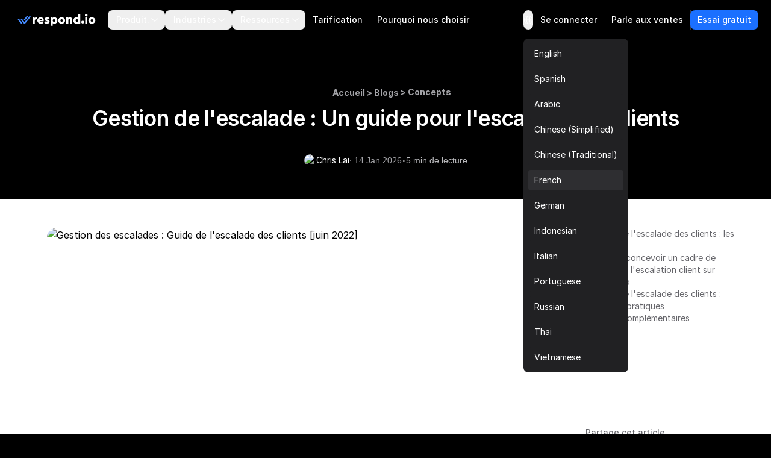

--- FILE ---
content_type: text/html
request_url: https://respond.io/fr/blog/escalation-management
body_size: 40273
content:
<!DOCTYPE html><html style="max-width:100vw" lang="fr" dir="ltr"><head><script>(function(w,i,g){w[g]=w[g]||[];if(typeof w[g].push=='function')w[g].push(i)})
(window,'GTM-N49SZ5V','google_tags_first_party');</script><script>(function(w,d,s,l){w[l]=w[l]||[];(function(){w[l].push(arguments);})('set', 'developer_id.dYzg1YT', true);
		w[l].push({'gtm.start':new Date().getTime(),event:'gtm.js'});var f=d.getElementsByTagName(s)[0],
		j=d.createElement(s);j.async=true;j.src='/gateway/';
		f.parentNode.insertBefore(j,f);
		})(window,document,'script','dataLayer');</script><meta charset="utf-8"><meta content="width=device-width, initial-scale=1" name="viewport"><link rel="preconnect" href="https://assets.respond.io"><link rel="preconnect" href="https://assets1-proxy.respond.io"><link rel="preconnect" href="https://assets2-proxy.respond.io"><script>
      window.partytown = {
         forward: ['fbq'],
         resolveUrl: (url) => {
            const proxyMap = {"connect.facebook.net":"partytown-proxy.respond.io"};
            url.hostname = proxyMap[url.hostname] || url.hostname;
            return url;
         }
      };</script><link rel="preload" href="https://assets.respond.io/_astro/fonts.CmInU0tB.css" as="style" crossorigin="anonymous" referrerpolicy="strict-origin-when-cross-origin"><link rel="stylesheet" href="https://assets.respond.io/_astro/fonts.CmInU0tB.css" crossorigin="anonymous" referrerpolicy="strict-origin-when-cross-origin"><link rel="preload" href="https://assets.respond.io/_astro/global.DKCxxQ2J.css" as="style" crossorigin="anonymous" referrerpolicy="strict-origin-when-cross-origin"><link rel="stylesheet" href="https://assets.respond.io/_astro/global.DKCxxQ2J.css" crossorigin="anonymous" referrerpolicy="strict-origin-when-cross-origin"><title>Gestion des escalades : Guide de l'escalade des clients [juin 2022]</title><meta name="description" content="Une gestion efficace de l'escalade du support aide ton entreprise à améliorer la satisfaction des clients. Lis le blog pour des conseils sur la gestion réussie des escalades de clients."><meta property="og:url" content="https://respond.io/fr/blog/escalation-management"><meta property="og:type" content="article"><meta property="og:title" content="Gestion des escalades : Guide de l'escalade des clients [juin 2022]"><meta property="og:description" content="Une gestion efficace de l'escalade du support aide ton entreprise à améliorer la satisfaction des clients. Lis le blog pour des conseils sur la gestion réussie des escalades de clients."><meta property="og:image" content="https://assets2-proxy.respond.io/ph8r57dk1q9w/1vn7ctetIgB8yDawXwSJKN/039d3902e1dab74106de8929f41dd55d/SupportEscalationCoverImage_05e2d1f9b9470f1c1c9d104bea6861e8.png"><meta name="twitter:card" content="summary_large_image"><meta name="twitter:site" content="https://respond.io/fr/blog/escalation-management"><meta name="twitter:title" content="Gestion des escalades : Guide de l'escalade des clients [juin 2022]"><meta name="twitter:description" content="Une gestion efficace de l'escalade du support aide ton entreprise à améliorer la satisfaction des clients. Lis le blog pour des conseils sur la gestion réussie des escalades de clients."><meta name="twitter:image" content="https://assets2-proxy.respond.io/ph8r57dk1q9w/1vn7ctetIgB8yDawXwSJKN/039d3902e1dab74106de8929f41dd55d/SupportEscalationCoverImage_05e2d1f9b9470f1c1c9d104bea6861e8.png"><meta name="google" content="notranslate"><link rel="sitemap" href="/sitemap-index.xml"><link rel="alternate" type="application/rss+xml" title="Respond.io" href="https://respond.io/blog/rss.xml"><link rel="alternate" type="application/rss+xml" title="Respond.io Help Docs" href="https://respond.io/help/rss.xml"><meta property="og:site_name" content="respond.io"><script type="application/ld+json">{"@context":"https://schema.org","@graph":[{"@context":"https://schema.org","@type":"Article","image":"https://assets2-proxy.respond.io/ph8r57dk1q9w/1vn7ctetIgB8yDawXwSJKN/039d3902e1dab74106de8929f41dd55d/SupportEscalationCoverImage_05e2d1f9b9470f1c1c9d104bea6861e8.png","thumbnailUrl":"https://assets2-proxy.respond.io/ph8r57dk1q9w/1vn7ctetIgB8yDawXwSJKN/039d3902e1dab74106de8929f41dd55d/SupportEscalationCoverImage_05e2d1f9b9470f1c1c9d104bea6861e8.png","headline":"Gestion des escalades : Guide de l&apos;escalade des clients [juin 2022]","alternativeHeadline":"Gestion des escalades : Guide de l&apos;escalade des clients [juin 2022]","genre":["Concepts"],"publisher":{"@id":"https://respond.io/#organization"},"url":"https://respond.io/fr/blog/escalation-management","datePublished":"2026-01-14T00:00:00.000Z","dateCreated":"2026-01-14T00:00:00.000Z","dateModified":"2026-01-14T12:28:29.832Z","description":"Une escalade efficace du support contribue à améliorer la satisfaction des clients. Dans cet article, nous allons te guider à travers les étapes de la conception d&apos;un cadre de gestion des escalades.","author":{"@type":"Person","name":"Chris Lai","url":"https://respond.io/fr/author/chris-lai"},"mainEntityOfPage":{"@type":"WebPage","@id":"https://respond.io/#webpage"}},{"@context":"https://schema.org","@id":"https://respond.io/#breadcrumb","@type":"BreadcrumbList","itemListElement":[{"@type":"ListItem","position":1,"name":"Home","item":"https://respond.io/fr"},{"@type":"ListItem","position":2,"name":"Blog","item":"https://respond.io/fr/blog"},{"@type":"ListItem","position":3,"name":"Concepts","item":"https://respond.io/fr/category/concepts"}]},{"@type":"Organization","@id":"https://respond.io/#organization","name":"Respond.io","alternateName":"respond.io","url":"https://respond.io/","image":["https://assets1-proxy.respond.io/api/v1/image/assets%2F11f7a662b80a4675973850b067c01fa5%2F3f43c48b21b24f4e8b02b100c0c8fab0"],"logo":"https://assets1-proxy.respond.io/api/v1/image/assets%2F11f7a662b80a4675973850b067c01fa5%2F4045649d540241d398c39ab07b2b62bb","description":"Respond.io is an AI-powered customer communication platform that helps businesses manage conversations, automate workflows and scale sales, marketing and support operations. Trusted by 10,000+ B2C brands, it unifies WhatsApp, TikTok, Instagram and Facebook in a single AI-powered team inbox for chats, calls and campaigns.","email":"success@respond.io","telephone":"+6011-54211197","foundingDate":"2017-02-17","address":{"@type":"PostalAddress","streetAddress":"Level 41, Permata Sapura Tower, Jalan Pinang","addressLocality":"Kuala Lumpur","addressRegion":"Federal Territory of Kuala Lumpur","postalCode":"50088","addressCountry":"MY"},"areaServed":"Worldwide","contactPoint":{"@type":"ContactPoint","contactType":"Customer Service","url":"https://respond.io/contact"},"sameAs":["https://respond.io/","https://www.facebook.com/getrespondio/","https://www.linkedin.com/company/respondio/","https://play.google.com/store/apps/details?id=com.respond.inbox.io","https://www.youtube.com/@respondio","https://twitter.com/respond_io","https://apps.apple.com/my/app/respond-io-inbox/id1667772955","https://www.g2.com/products/respond-io/reviews","https://www.producthunt.com/products/respond-io","https://zapier.com/apps/respondio/integrations","https://www.capterra.com/p/179311/Rocketbots/","https://www.crunchbase.com/organization/respondio","https://builtin.com/company/respondio","https://respond-io.en.softonic.com/web-apps","https://my.jobstreet.com/companies/respondio-168558101085004","https://brandfetch.com/respond.io","https://webcatalog.io/en/apps/respond-io"],"knowsAbout":["WhatsApp API","WhatsApp Business API","WhatsApp CRM","WhatsApp automation","omnichannel communication platform","WhatsApp Business Multiple Users","WhatsApp BSP","WhatsApp Business Solution Provider","WhatsApp automation tool","WhatsApp team inbox","WhatsApp AI agent","WhatsApp Business AI chatbot","WhatsApp marketing software","conversational sales platform","WhatsApp appointment booking"]},{"@type":"SoftwareApplication","name":"Respond.io","url":"https://respond.io/","applicationCategory":"BusinessApplication, CommunicationApplication","operatingSystem":"Web, iOS, Android","description":"Respond.io is an AI-powered customer communication platform that helps businesses manage conversations, automate workflows and scale sales, marketing and support operations. Trusted by 10,000+ B2C brands, it unifies WhatsApp, TikTok, Instagram and Facebook in a single AI-powered team inbox for chats, calls and campaigns.","aggregateRating":{"@type":"AggregateRating","ratingValue":"4.8","ratingCount":"398","bestRating":"5"},"offers":[{"@type":"Offer","name":"Starter","price":"79.00","priceCurrency":"USD","url":"https://respond.io/pricing/"},{"@type":"Offer","name":"Growth","price":"159.00","priceCurrency":"USD","url":"https://respond.io/pricing/"},{"@type":"Offer","name":"Advanced","price":"279.00","priceCurrency":"USD","url":"https://respond.io/pricing/"}],"softwareHelp":{"@type":"CreativeWork","url":"https://respond.io/help/"}},{"@type":"WebPage","@id":"https://respond.io/#webpage","url":"https://respond.io/","name":"Respond.io | #1 AI-Powered Customer Conversation Management Software","description":"Respond.io is an AI-powered customer communication platform that helps businesses manage conversations, automate workflows and scale sales, marketing and support operations. Trusted by 10,000+ B2C brands, it unifies WhatsApp, TikTok, Instagram and Facebook in a single AI-powered team inbox for chats, calls and campaigns.","isPartOf":{"@id":"https://respond.io/#website"},"primaryImageOfPage":{"@type":"ImageObject","url":"https://assets1-proxy.respond.io/api/v1/image/assets%2F11f7a662b80a4675973850b067c01fa5%2F3f43c48b21b24f4e8b02b100c0c8fab0"},"breadcrumb":{"@id":"https://respond.io/#breadcrumb"}},{"@type":"WebSite","@id":"https://respond.io/#website","name":"Respond.io","url":"https://respond.io/","potentialAction":{"@type":"SearchAction","query-input":"required name=search_term_string","target":"https://respond.io/search?query={search_term_string}"},"publisher":{"@type":"Organization","@id":"https://respond.io/#organization","url":"https://respond.io/","name":"Respond.io"}}]}</script><!-- Favicon guidelines generated with https://realfavicongenerator.net/ --><link rel="icon" type="image/png" href="https://assets.respond.io/favicon/favicon-96x96.png" sizes="96x96"><link rel="icon" type="image/svg+xml" href="https://assets.respond.io/favicon/favicon.svg"><link rel="shortcut icon" href="https://assets.respond.io/favicon/favicon.ico"><link rel="apple-touch-icon" sizes="180x180" href="https://assets.respond.io/favicon/apple-touch-icon.png"><meta name="apple-mobile-web-app-title" content="Respond.io"><link rel="manifest" href="https://assets.respond.io/favicon/site.webmanifest"><meta name="generator" content="Astro v5.15.9"><meta name="algolia-site-verification" content="DE8487CD57C550A9"><link rel="canonical" href="https://respond.io/fr/blog/escalation-management"><link rel="alternate" type="text/markdown" href="https://respond.io/fr/blog/escalation-management.md"><link rel="alternate" href="https://respond.io/blog/escalation-management" hreflang="x-default"><link href="https://respond.io/blog/escalation-management" hreflang="en" rel="alternate"><link href="https://respond.io/es/blog/escalation-management" hreflang="es" rel="alternate"><link href="https://respond.io/ar/blog/escalation-management" hreflang="ar" rel="alternate"><link href="https://respond.io/zh/blog/escalation-management" hreflang="zh-Hans" rel="alternate"><link href="https://respond.io/tw/blog/escalation-management" hreflang="zh-Hant" rel="alternate"><link href="https://respond.io/fr/blog/escalation-management" hreflang="fr" rel="alternate"><link href="https://respond.io/de/blog/escalation-management" hreflang="de" rel="alternate"><link href="https://respond.io/id/blog/escalation-management" hreflang="id" rel="alternate"><link href="https://respond.io/it/blog/escalation-management" hreflang="it" rel="alternate"><link href="https://respond.io/pt/blog/escalation-management" hreflang="pt" rel="alternate"><link href="https://respond.io/ru/blog/escalation-management" hreflang="ru" rel="alternate"><link href="https://respond.io/th/blog/escalation-management" hreflang="th" rel="alternate"><link href="https://respond.io/vi/blog/escalation-management" hreflang="vi" rel="alternate"><link rel="preload" href="https://assets.respond.io/_astro/_slug_.2g1Xb1om.css" as="style"><link rel="stylesheet" href="https://assets.respond.io/_astro/_slug_.2g1Xb1om.css">
<style>@view-transition{navigation: auto;}.footer-visiblity[data-astro-cid-3l4s6gfx]{content-visibility:auto;contain-intrinsic-height:642px}@media screen and (max-width: 767px){.footer-visiblity[data-astro-cid-3l4s6gfx]{contain-intrinsic-height:1553px}}#menu-toggle[data-astro-cid-vd5xpaae]{anchor-name:--menu-toggle}@supports (anchor-name: --menu-toggle){.content[data-astro-cid-vd5xpaae]{top:calc(anchor(bottom) + 8px);inset-inline-start:calc(anchor(left) - 20px)}html[dir=rtl] .content[data-astro-cid-vd5xpaae]{inset-inline-start:calc(anchor(right) - 20px)}.content[data-astro-cid-vd5xpaae]:before{content:"";position:absolute;top:-8px;inset-inline-start:20px;width:0;height:0;border-inline-start:8px solid transparent;border-inline-end:8px solid transparent;border-bottom:8px solid rgb(33 33 35)}}@supports not (anchor-name: --menu-toggle){.content[data-astro-cid-vd5xpaae]{position:fixed;inset:auto;top:4rem;margin:0;overflow:visible;border-radius:.5rem;--tw-bg-opacity: 1;background-color:rgb(33 33 35 / var(--tw-bg-opacity, 1));padding:.5rem;font-size:.875rem;line-height:1.25rem;--tw-shadow: 0px 2px 4px -2px hsba(220, 60%, 16%, .06), 0px 4px 8px -2px hsba(220, 60%, 16%, .1);--tw-shadow-colored: 0px 2px 4px -2px var(--tw-shadow-color), 0px 4px 8px -2px var(--tw-shadow-color);box-shadow:var(--tw-ring-offset-shadow, 0 0 #0000),var(--tw-ring-shadow, 0 0 #0000),var(--tw-shadow);inset-inline-end:20vw}@media (width > 600px){.content[data-astro-cid-vd5xpaae]{inset-inline-end:10vw}}@media (width > 1024px){.content[data-astro-cid-vd5xpaae]{inset-inline-end:22vw}}@media (width > 1500px){.content[data-astro-cid-vd5xpaae]{inset-inline-end:25vw}}}
[data-astro-cid-oq2jxvad][data-toc-list]{scrollbar-width:thin;scrollbar-color:#e5e7eb transparent}[data-astro-cid-oq2jxvad][data-toc-list]::-webkit-scrollbar{width:7px}[data-astro-cid-oq2jxvad][data-toc-list]::-webkit-scrollbar-track{background:transparent}[data-astro-cid-oq2jxvad][data-toc-list]::-webkit-scrollbar-thumb{background-color:#e5e7eb;border-radius:4px}.prose h2:hover .header-anchor,.prose h3:hover .header-anchor,.prose h4:hover .header-anchor,.prose h5:hover .header-anchor,.prose h6:hover .header-anchor{opacity:1!important}.prose h2,.prose h3,.prose h4,.prose h5,.prose h6{display:flex;align-items:center;gap:.5rem}
[dir=ltr]{--icon-direction: 1}[dir=rtl]{--icon-direction: -1}
input[type=search][data-v-a9009875]::-ms-clear{display:none;width:0;height:0}input[type=search][data-v-a9009875]::-ms-reveal{display:none;width:0;height:0}input[type=search][data-v-a9009875]::-webkit-search-decoration,input[type=search][data-v-a9009875]::-webkit-search-cancel-button,input[type=search][data-v-a9009875]::-webkit-search-results-button,input[type=search][data-v-a9009875]::-webkit-search-results-decoration{display:none}.slider-viewport[data-v-c1fa7bc2]{overflow-x:auto;overflow-y:hidden;scrollbar-width:none;-ms-overflow-style:none;scroll-behavior:smooth}.slider-viewport[data-v-c1fa7bc2]::-webkit-scrollbar{display:none}.slider-container[data-v-c1fa7bc2]{display:flex}.slider-container.snap-enabled[data-v-c1fa7bc2]>*{scroll-snap-align:start}.slider-viewport.dragging[data-v-c1fa7bc2]{user-select:none;-webkit-user-select:none;-moz-user-select:none;-ms-user-select:none;scroll-behavior:auto!important;scroll-snap-type:none!important}.slider-viewport.dragging .slider-container.snap-enabled[data-v-c1fa7bc2]>*{scroll-snap-align:none!important}.slider-viewport.snapping[data-v-c1fa7bc2]{scroll-behavior:smooth!important}.blog-search-slider[data-v-66c85ea4]{position:relative;max-width:200px}.blog-search-viewport[data-v-66c85ea4]{overflow:hidden}.blog-search-container[data-v-66c85ea4]{display:flex;gap:.5rem}.blog-search-slide[data-v-66c85ea4]{flex-shrink:0}
</style><script type="module" src="https://assets.respond.io/_astro/page.B1D-nYk3.js"></script>
<script>!(function(w,p,f,c){if(!window.crossOriginIsolated && !navigator.serviceWorker) return;c=w[p]=Object.assign(w[p]||{},{"lib":"/~partytown/","debug":false});c[f]=(c[f]||[])})(window,'partytown','forward');/* Partytown 0.11.2 - MIT QwikDev */
const t={preserveBehavior:!1},e=e=>{if("string"==typeof e)return[e,t];const[n,r=t]=e;return[n,{...t,...r}]},n=Object.freeze((t=>{const e=new Set;let n=[];do{Object.getOwnPropertyNames(n).forEach((t=>{"function"==typeof n[t]&&e.add(t)}))}while((n=Object.getPrototypeOf(n))!==Object.prototype);return Array.from(e)})());!function(t,r,o,i,a,s,c,l,d,p,u=t,f){function h(){f||(f=1,"/"==(c=(s.lib||"/~partytown/")+(s.debug?"debug/":""))[0]&&(d=r.querySelectorAll('script[type="text/partytown"]'),i!=t?i.dispatchEvent(new CustomEvent("pt1",{detail:t})):(l=setTimeout(v,(null==s?void 0:s.fallbackTimeout)||1e4),r.addEventListener("pt0",w),a?y(1):o.serviceWorker?o.serviceWorker.register(c+(s.swPath||"partytown-sw.js"),{scope:c}).then((function(t){t.active?y():t.installing&&t.installing.addEventListener("statechange",(function(t){"activated"==t.target.state&&y()}))}),console.error):v())))}function y(e){p=r.createElement(e?"script":"iframe"),t._pttab=Date.now(),e||(p.style.display="block",p.style.width="0",p.style.height="0",p.style.border="0",p.style.visibility="hidden",p.setAttribute("aria-hidden",!0)),p.src=c+"partytown-"+(e?"atomics.js?v=0.11.2":"sandbox-sw.html?"+t._pttab),r.querySelector(s.sandboxParent||"body").appendChild(p)}function v(n,o){for(w(),i==t&&(s.forward||[]).map((function(n){const[r]=e(n);delete t[r.split(".")[0]]})),n=0;n<d.length;n++)(o=r.createElement("script")).innerHTML=d[n].innerHTML,o.nonce=s.nonce,r.head.appendChild(o);p&&p.parentNode.removeChild(p)}function w(){clearTimeout(l)}s=t.partytown||{},i==t&&(s.forward||[]).map((function(r){const[o,{preserveBehavior:i}]=e(r);u=t,o.split(".").map((function(e,r,o){var a;u=u[o[r]]=r+1<o.length?u[o[r]]||(a=o[r+1],n.includes(a)?[]:{}):(()=>{let e=null;if(i){const{methodOrProperty:n,thisObject:r}=((t,e)=>{let n=t;for(let t=0;t<e.length-1;t+=1)n=n[e[t]];return{thisObject:n,methodOrProperty:e.length>0?n[e[e.length-1]]:void 0}})(t,o);"function"==typeof n&&(e=(...t)=>n.apply(r,...t))}return function(){let n;return e&&(n=e(arguments)),(t._ptf=t._ptf||[]).push(o,arguments),n}})()}))})),"complete"==r.readyState?h():(t.addEventListener("DOMContentLoaded",h),t.addEventListener("load",h))}(window,document,navigator,top,window.crossOriginIsolated);;(e=>{e.addEventListener("astro:before-swap",e=>{let r=document.body.querySelector("iframe[src*='/~partytown/']");if(r)e.newDocument.body.append(r)})})(document);</script></head><body class="cc--darkmode !overflow-x-hidden">  <style>astro-island,astro-slot,astro-static-slot{display:contents}</style><script>(()=>{var o=(r,n,d)=>{let t=!1,e=async()=>{if(t)return;t=!0,await(await r())()};window.addEventListener("mousemove",e,{once:!0}),window.addEventListener("touchstart",e,{once:!0}),window.addEventListener("scroll",e,{once:!0}),window.addEventListener("click",e,{once:!0})};(self.Astro||(self.Astro={})).mouseover=o;window.dispatchEvent(new Event("astro:mouseover"));})();
</script><script>(()=>{var A=Object.defineProperty;var g=(i,o,a)=>o in i?A(i,o,{enumerable:!0,configurable:!0,writable:!0,value:a}):i[o]=a;var d=(i,o,a)=>g(i,typeof o!="symbol"?o+"":o,a);{let i={0:t=>m(t),1:t=>a(t),2:t=>new RegExp(t),3:t=>new Date(t),4:t=>new Map(a(t)),5:t=>new Set(a(t)),6:t=>BigInt(t),7:t=>new URL(t),8:t=>new Uint8Array(t),9:t=>new Uint16Array(t),10:t=>new Uint32Array(t),11:t=>1/0*t},o=t=>{let[l,e]=t;return l in i?i[l](e):void 0},a=t=>t.map(o),m=t=>typeof t!="object"||t===null?t:Object.fromEntries(Object.entries(t).map(([l,e])=>[l,o(e)]));class y extends HTMLElement{constructor(){super(...arguments);d(this,"Component");d(this,"hydrator");d(this,"hydrate",async()=>{var b;if(!this.hydrator||!this.isConnected)return;let e=(b=this.parentElement)==null?void 0:b.closest("astro-island[ssr]");if(e){e.addEventListener("astro:hydrate",this.hydrate,{once:!0});return}let c=this.querySelectorAll("astro-slot"),n={},h=this.querySelectorAll("template[data-astro-template]");for(let r of h){let s=r.closest(this.tagName);s!=null&&s.isSameNode(this)&&(n[r.getAttribute("data-astro-template")||"default"]=r.innerHTML,r.remove())}for(let r of c){let s=r.closest(this.tagName);s!=null&&s.isSameNode(this)&&(n[r.getAttribute("name")||"default"]=r.innerHTML)}let p;try{p=this.hasAttribute("props")?m(JSON.parse(this.getAttribute("props"))):{}}catch(r){let s=this.getAttribute("component-url")||"<unknown>",v=this.getAttribute("component-export");throw v&&(s+=` (export ${v})`),console.error(`[hydrate] Error parsing props for component ${s}`,this.getAttribute("props"),r),r}let u;await this.hydrator(this)(this.Component,p,n,{client:this.getAttribute("client")}),this.removeAttribute("ssr"),this.dispatchEvent(new CustomEvent("astro:hydrate"))});d(this,"unmount",()=>{this.isConnected||this.dispatchEvent(new CustomEvent("astro:unmount"))})}disconnectedCallback(){document.removeEventListener("astro:after-swap",this.unmount),document.addEventListener("astro:after-swap",this.unmount,{once:!0})}connectedCallback(){if(!this.hasAttribute("await-children")||document.readyState==="interactive"||document.readyState==="complete")this.childrenConnectedCallback();else{let e=()=>{document.removeEventListener("DOMContentLoaded",e),c.disconnect(),this.childrenConnectedCallback()},c=new MutationObserver(()=>{var n;((n=this.lastChild)==null?void 0:n.nodeType)===Node.COMMENT_NODE&&this.lastChild.nodeValue==="astro:end"&&(this.lastChild.remove(),e())});c.observe(this,{childList:!0}),document.addEventListener("DOMContentLoaded",e)}}async childrenConnectedCallback(){let e=this.getAttribute("before-hydration-url");e&&await import(e),this.start()}async start(){let e=JSON.parse(this.getAttribute("opts")),c=this.getAttribute("client");if(Astro[c]===void 0){window.addEventListener(`astro:${c}`,()=>this.start(),{once:!0});return}try{await Astro[c](async()=>{let n=this.getAttribute("renderer-url"),[h,{default:p}]=await Promise.all([import(this.getAttribute("component-url")),n?import(n):()=>()=>{}]),u=this.getAttribute("component-export")||"default";if(!u.includes("."))this.Component=h[u];else{this.Component=h;for(let f of u.split("."))this.Component=this.Component[f]}return this.hydrator=p,this.hydrate},e,this)}catch(n){console.error(`[astro-island] Error hydrating ${this.getAttribute("component-url")}`,n)}}attributeChangedCallback(){this.hydrate()}}d(y,"observedAttributes",["props"]),customElements.get("astro-island")||customElements.define("astro-island",y)}})();</script><astro-island uid="Z2ufQy7" prefix="s2" component-url="https://assets.respond.io/_astro/index.DUMwE9YT.js" component-export="default" renderer-url="https://assets.respond.io/_astro/client.7_P7FiFG.js" props="{&quot;lang&quot;:[0,&quot;fr&quot;],&quot;logoImage&quot;:[0,&quot;https://assets.respond.io/logo/respond-io.svg&quot;],&quot;logoImageMobile&quot;:[0,&quot;https://assets.respond.io/logo/respond-io-icon.svg&quot;],&quot;navbarItems&quot;:[1,[[0,{&quot;id&quot;:[0,&quot;756389944a2c4f5abd69ea342ae8d94d&quot;],&quot;href&quot;:[0,&quot;&quot;],&quot;layout&quot;:[0,&quot;Sections&quot;],&quot;menuItems&quot;:[1,[[0,{&quot;cardDescription&quot;:[0],&quot;cardLabel&quot;:[0],&quot;cardVariant&quot;:[0,false],&quot;sectionItems&quot;:[1,[[0,{&quot;description&quot;:[0,&quot;&quot;],&quot;href&quot;:[0,&quot;/capture-leads-from-ads&quot;],&quot;image&quot;:[0,&quot;https://assets1-proxy.respond.io/api/v1/image/assets%2F11f7a662b80a4675973850b067c01fa5%2F6ae9a39736b945b2b1b49f0cdfcfb34a&quot;],&quot;linkLabel&quot;:[0],&quot;text&quot;:[0,&quot;Voir toutes les capacités de conversion.&quot;]}],[0,{&quot;description&quot;:[0,&quot;Déterminer la pertinence des leads pour les objectifs de conversion.&quot;],&quot;href&quot;:[0,&quot;/capture-leads&quot;],&quot;image&quot;:[0,&quot;https://assets1-proxy.respond.io/api/v1/image/assets%2F11f7a662b80a4675973850b067c01fa5%2Fe84a36f874744fb1b0f43687091f75ba&quot;],&quot;linkLabel&quot;:[0],&quot;text&quot;:[0,&quot;Qualification des leads.&quot;]}],[0,{&quot;description&quot;:[0,&quot;Transférer automatiquement les chats vers les agents appropriés.&quot;],&quot;href&quot;:[0,&quot;/capture-website-leads&quot;],&quot;image&quot;:[0,&quot;https://assets1-proxy.respond.io/api/v1/image/assets%2F11f7a662b80a4675973850b067c01fa5%2F8734595e7082440083d7a8481208e66a&quot;],&quot;linkLabel&quot;:[0],&quot;text&quot;:[0,&quot;Distribution des leads.&quot;]}],[0,{&quot;description&quot;:[0,&quot;Meilleurs outils dans la classe pour les conversions de chat de vente.&quot;],&quot;href&quot;:[0,&quot;/capture-offline-leads&quot;],&quot;image&quot;:[0,&quot;https://assets1-proxy.respond.io/api/v1/image/assets%2F11f7a662b80a4675973850b067c01fa5%2F51e586cdde4e4ba7a2df79c7a6041529&quot;],&quot;linkLabel&quot;:[0],&quot;text&quot;:[0,&quot;Boîte de réception d'équipe&quot;]}]]],&quot;sectionTitle&quot;:[0,&quot;Convertis des leads.&quot;]}],[0,{&quot;cardDescription&quot;:[0,&quot;Le framework Conversation-Led Growth™ de Respond.io vous permet de saisir, de convertir et de conserver vos clients, alimentant la croissance de votre entreprise à chaque étape du voyage client.&quot;],&quot;cardLabel&quot;:[0,&quot;Lis à propos de la Conversation-Led Growth.&quot;],&quot;cardLink&quot;:[0,&quot;&quot;],&quot;cardVariant&quot;:[0,false],&quot;sectionItems&quot;:[1,[[0,{&quot;description&quot;:[0,&quot;&quot;],&quot;href&quot;:[0,&quot;/ai-agents&quot;],&quot;image&quot;:[0,&quot;https://assets1-proxy.respond.io/api/v1/image/assets%2F11f7a662b80a4675973850b067c01fa5%2F6c764e9675b1450abfe2eb85c248ba02&quot;],&quot;linkLabel&quot;:[0],&quot;text&quot;:[0,&quot;AI Agents ✨&quot;]}],[0,{&quot;description&quot;:[0],&quot;href&quot;:[0,&quot;/team-inbox&quot;],&quot;image&quot;:[0,&quot;https://assets1-proxy.respond.io/api/v1/image/assets%2F11f7a662b80a4675973850b067c01fa5%2F36e170ff151a41baabf5795bc4f9ffe4&quot;],&quot;linkLabel&quot;:[0],&quot;text&quot;:[0,&quot;Team Inbox&quot;]}],[0,{&quot;description&quot;:[0],&quot;href&quot;:[0,&quot;/lead-qualification&quot;],&quot;image&quot;:[0,&quot;https://assets1-proxy.respond.io/api/v1/image/assets%2F11f7a662b80a4675973850b067c01fa5%2F2f700b7480cd4d3cb1ebfea0a1b0f5b1&quot;],&quot;linkLabel&quot;:[0],&quot;text&quot;:[0,&quot;Qualify Leads&quot;]}],[0,{&quot;description&quot;:[0],&quot;href&quot;:[0,&quot;/lead-distribution&quot;],&quot;image&quot;:[0,&quot;https://assets1-proxy.respond.io/api/v1/image/assets%2F11f7a662b80a4675973850b067c01fa5%2F31459e7dc1614aeea6b2c4ef50ea1cd4&quot;],&quot;linkLabel&quot;:[0],&quot;text&quot;:[0,&quot;Route Leads&quot;]}],[0,{&quot;description&quot;:[0],&quot;href&quot;:[0,&quot;/book-a-meeting&quot;],&quot;image&quot;:[0,&quot;https://assets1-proxy.respond.io/api/v1/image/assets%2F11f7a662b80a4675973850b067c01fa5%2F716b4b0c4e824b1ab659789fc01a2f12&quot;],&quot;linkLabel&quot;:[0],&quot;text&quot;:[0,&quot;Book Appointments &quot;]}]]],&quot;sectionTitle&quot;:[0,&quot;Qu'est-ce que la croissance liée à la conversation ?&quot;]}],[0,{&quot;cardDescription&quot;:[0],&quot;cardLabel&quot;:[0],&quot;cardVariant&quot;:[0,false],&quot;sectionItems&quot;:[1,[[0,{&quot;description&quot;:[0,&quot;Diffuser les mises à jour pour attirer les interactions clients.&quot;],&quot;href&quot;:[0,&quot;/conversational-support&quot;],&quot;image&quot;:[0,&quot;https://assets1-proxy.respond.io/api/v1/image/assets%2F11f7a662b80a4675973850b067c01fa5%2F5c8fe7e837ec4c699a4da89d723dd6cc&quot;],&quot;linkLabel&quot;:[0],&quot;text&quot;:[0,&quot;Envoyer des promotions et des newsletters.&quot;]}],[0,{&quot;description&quot;:[0,&quot;Alerter les clients avec des messages en temps opportun.&quot;],&quot;href&quot;:[0,&quot;/send-promotions-and-newsletters&quot;],&quot;image&quot;:[0,&quot;https://assets1-proxy.respond.io/api/v1/image/assets%2F11f7a662b80a4675973850b067c01fa5%2Fadc1a217892e46e69c0ec8c309d64463&quot;],&quot;linkLabel&quot;:[0],&quot;text&quot;:[0,&quot;Envoie des rappels de renouvellement.&quot;]}],[0,{&quot;description&quot;:[0,&quot;Construire des relations avec des conversations significatives.&quot;],&quot;href&quot;:[0,&quot;/send-renewal-reminders&quot;],&quot;image&quot;:[0,&quot;https://assets1-proxy.respond.io/api/v1/image/assets%2F11f7a662b80a4675973850b067c01fa5%2F6b641cc0d5dd4dd38c0bc7785ed2a1a0&quot;],&quot;linkLabel&quot;:[0],&quot;text&quot;:[0,&quot;Support conversationnel.&quot;]}],[0,{&quot;description&quot;:[0,&quot;Commentaires en temps réel, directement dans ta boîte de réception&quot;],&quot;href&quot;:[0,&quot;/surveys&quot;],&quot;image&quot;:[0,&quot;https://assets1-proxy.respond.io/api/v1/image/assets%2F11f7a662b80a4675973850b067c01fa5%2Ff08e7f8235064542b5bd108471b82574&quot;],&quot;linkLabel&quot;:[0],&quot;text&quot;:[0,&quot;Enquêtes&quot;]}]]],&quot;sectionTitle&quot;:[0,&quot;Conserve les clients.&quot;]}],[0,{&quot;cardDescription&quot;:[0],&quot;cardLabel&quot;:[0],&quot;cardVariant&quot;:[0,false],&quot;sectionItems&quot;:[1,[[0,{&quot;description&quot;:[0,&quot;Transformez les visiteurs du site en prospects.&quot;],&quot;href&quot;:[0,&quot;/customers&quot;],&quot;image&quot;:[0,&quot;https://assets1-proxy.respond.io/api/v1/image/assets%2F11f7a662b80a4675973850b067c01fa5%2F0dc2a4a7652846c6ae79febc6ded37fc&quot;],&quot;linkLabel&quot;:[0],&quot;text&quot;:[0,&quot;Capturer des leads sur le site web.&quot;]}],[0,{&quot;description&quot;:[0,&quot;Amplifier l'acquisition de leads grâce à la publicité.&quot;],&quot;href&quot;:[0,&quot;/whatsapp-business-calling-api&quot;],&quot;image&quot;:[0,&quot;https://assets1-proxy.respond.io/api/v1/image/assets%2F11f7a662b80a4675973850b067c01fa5%2F9c318f2d424b48f8a99b20430df79daa&quot;],&quot;linkLabel&quot;:[0],&quot;text&quot;:[0,&quot;Capture des leads depuis des annonces.&quot;]}],[0,{&quot;description&quot;:[0,&quot;Capturez, synchronisez et gérez facilement les leads.&quot;],&quot;href&quot;:[0,&quot;/integrations&quot;],&quot;image&quot;:[0,&quot;https://assets1-proxy.respond.io/api/v1/image/assets%2F11f7a662b80a4675973850b067c01fa5%2F1a3801560459445a9f701ba6d9a46345&quot;],&quot;linkLabel&quot;:[0],&quot;supportingImages&quot;:[1,[[0,{&quot;image&quot;:[0,&quot;https://assets1-proxy.respond.io/api/v1/image/assets%2F11f7a662b80a4675973850b067c01fa5%2Ff0d9a9f8c0004f94b8f56bee1c43af4e&quot;]}],[0,{&quot;image&quot;:[0,&quot;https://assets1-proxy.respond.io/api/v1/image/assets%2F11f7a662b80a4675973850b067c01fa5%2F54bfeb55ae094386be195e2a4d957f40&quot;]}],[0,{&quot;image&quot;:[0,&quot;https://assets1-proxy.respond.io/api/v1/image/assets%2F11f7a662b80a4675973850b067c01fa5%2Faf91aafc29aa44958d3e18f3b7d0c96a&quot;]}],[0,{&quot;image&quot;:[0,&quot;https://assets1-proxy.respond.io/api/v1/image/assets%2F11f7a662b80a4675973850b067c01fa5%2F1b1b0ca71d084c70978b079613f93198&quot;]}],[0,{&quot;image&quot;:[0,&quot;https://assets1-proxy.respond.io/api/v1/image/assets%2F11f7a662b80a4675973850b067c01fa5%2F50a9cf9ab44040b1993e5fea87458bd5&quot;]}],[0,{&quot;image&quot;:[0,&quot;https://assets1-proxy.respond.io/api/v1/image/assets%2F11f7a662b80a4675973850b067c01fa5%2F57261be046ad44a1b5f3620fbf9b3729&quot;]}],[0,{&quot;image&quot;:[0,&quot;https://assets1-proxy.respond.io/api/v1/image/assets%2F11f7a662b80a4675973850b067c01fa5%2Fc7df7133e3f844f48803086553fff5f4&quot;]}],[0,{&quot;image&quot;:[0,&quot;https://assets1-proxy.respond.io/api/v1/image/assets%2F11f7a662b80a4675973850b067c01fa5%2F68e46bd093de45f29f7d5342efb61a6f&quot;]}],[0,{&quot;image&quot;:[0,&quot;https://assets1-proxy.respond.io/api/v1/image/assets%2F11f7a662b80a4675973850b067c01fa5%2Fa814ea83f3f544778d0dcdf97c74d7fa&quot;]}],[0,{&quot;image&quot;:[0,&quot;https://assets1-proxy.respond.io/api/v1/image/assets%2F11f7a662b80a4675973850b067c01fa5%2Ff450c80230b84f59a5e95f0e0418c2fc&quot;]}],[0,{&quot;image&quot;:[0,&quot;https://assets1-proxy.respond.io/api/v1/image/assets%2F11f7a662b80a4675973850b067c01fa5%2F3f26412561514ccabf375bd55d9bf371&quot;]}],[0,{&quot;image&quot;:[0,&quot;https://assets1-proxy.respond.io/api/v1/image/assets%2F11f7a662b80a4675973850b067c01fa5%2F2cf45d60b3694f1c8ae629bddf0e6658&quot;]}],[0,{&quot;image&quot;:[0,&quot;https://assets1-proxy.respond.io/api/v1/image/assets%2F11f7a662b80a4675973850b067c01fa5%2F9d0be13ea3fc4ea9a00a4062b03bf787&quot;]}]]],&quot;text&quot;:[0,&quot;Canaux et intégrations.&quot;]}]]],&quot;sectionTitle&quot;:[0,&quot;Capturer des prospects&quot;],&quot;showBorder&quot;:[0,true]}]]],&quot;title&quot;:[0,&quot;Produit.&quot;]}],[0,{&quot;id&quot;:[0,&quot;af55484c7d784a1c81ef1417e3a9bc07&quot;],&quot;layout&quot;:[0,&quot;Vertical Steps&quot;],&quot;menuItems&quot;:[1,[[0,{&quot;cardDescription&quot;:[0,&quot;&quot;],&quot;cardLabel&quot;:[0,&quot;&quot;],&quot;cardLink&quot;:[0,&quot;https://respond.io/&quot;],&quot;cardVariant&quot;:[0,false],&quot;sectionItems&quot;:[1,[[0,{&quot;description&quot;:[0],&quot;href&quot;:[0,&quot;/industry/retail&quot;],&quot;image&quot;:[0,&quot;https://assets1-proxy.respond.io/api/v1/image/assets%2F11f7a662b80a4675973850b067c01fa5%2F0dc2a4a7652846c6ae79febc6ded37fc&quot;],&quot;linkLabel&quot;:[0],&quot;text&quot;:[0,&quot;Aperçu.&quot;]}],[0,{&quot;description&quot;:[0],&quot;href&quot;:[0,&quot;/industry/electronics&quot;],&quot;image&quot;:[0,&quot;https://assets1-proxy.respond.io/api/v1/image/assets%2F11f7a662b80a4675973850b067c01fa5%2Ffed562a1e7b34f268522948e97dd963c&quot;],&quot;linkLabel&quot;:[0],&quot;text&quot;:[0,&quot;Électronique&quot;]}],[0,{&quot;description&quot;:[0],&quot;href&quot;:[0,&quot;/industry/fashion-apparel&quot;],&quot;image&quot;:[0,&quot;https://assets1-proxy.respond.io/api/v1/image/assets%2F11f7a662b80a4675973850b067c01fa5%2F6c01aada5d5b451eb8d5b4cea363540f&quot;],&quot;linkLabel&quot;:[0],&quot;text&quot;:[0,&quot;Mode &amp; Vêtements&quot;]}],[0,{&quot;description&quot;:[0],&quot;href&quot;:[0,&quot;/industry/furniture&quot;],&quot;image&quot;:[0,&quot;https://assets1-proxy.respond.io/api/v1/image/assets%2F11f7a662b80a4675973850b067c01fa5%2F2a26d9df430443d3a185ac1c0966a51a&quot;],&quot;linkLabel&quot;:[0],&quot;text&quot;:[0,&quot;Meubles&quot;]}],[0,{&quot;description&quot;:[0],&quot;href&quot;:[0,&quot;/industry/jewelry&quot;],&quot;image&quot;:[0,&quot;https://assets1-proxy.respond.io/api/v1/image/assets%2F11f7a662b80a4675973850b067c01fa5%2F0188f89eafaa4b31aae31b69f26e8a3f&quot;],&quot;linkLabel&quot;:[0],&quot;text&quot;:[0,&quot;Bijoux et Montres&quot;]}],[0,{&quot;cardVariant&quot;:[0,true],&quot;description&quot;:[0,&quot;/customers/how-lamarsa-coffee-used-chat-commerce-to-boost-sales-across-6-countries-by-50&quot;],&quot;href&quot;:[0,&quot;/customers/how-lamarsa-coffee-used-chat-commerce-to-boost-sales-across-6-countries-by-50&quot;],&quot;image&quot;:[0,&quot;https://assets1-proxy.respond.io/api/v1/image/assets%2F11f7a662b80a4675973850b067c01fa5%2Fb452f54d8905421b8ccdd581fb15c501&quot;],&quot;linkLabel&quot;:[0,&quot;Lire l'histoire du client&quot;],&quot;text&quot;:[0,&quot;Comment Lamarsa Coffee a utilisé le commerce par chat pour augmenter de 50 % ses ventes dans 6 pays.&quot;]}]]],&quot;sectionTitle&quot;:[0,&quot;Commerce de détail&quot;]}],[0,{&quot;sectionItems&quot;:[1,[[0,{&quot;description&quot;:[0],&quot;href&quot;:[0,&quot;/industry/education&quot;],&quot;image&quot;:[0,&quot;https://assets1-proxy.respond.io/api/v1/image/assets%2F11f7a662b80a4675973850b067c01fa5%2F0dc2a4a7652846c6ae79febc6ded37fc&quot;],&quot;linkLabel&quot;:[0],&quot;text&quot;:[0,&quot;Aperçu&quot;]}],[0,{&quot;description&quot;:[0],&quot;href&quot;:[0,&quot;/industry/academic-tutoring&quot;],&quot;image&quot;:[0,&quot;https://assets1-proxy.respond.io/api/v1/image/assets%2F11f7a662b80a4675973850b067c01fa5%2F02ce9e32e3d24132af0605fea133f97b&quot;],&quot;linkLabel&quot;:[0],&quot;text&quot;:[0,&quot;Tutorat académique&quot;]}],[0,{&quot;description&quot;:[0],&quot;href&quot;:[0,&quot;/industry/afterschool-activities&quot;],&quot;image&quot;:[0,&quot;https://assets1-proxy.respond.io/api/v1/image/assets%2F11f7a662b80a4675973850b067c01fa5%2F01137eb98ad5413586e598dc460bf279&quot;],&quot;linkLabel&quot;:[0],&quot;text&quot;:[0,&quot;Activités parascolaires&quot;]}],[0,{&quot;description&quot;:[0],&quot;href&quot;:[0,&quot;/industry/sports-fitness&quot;],&quot;image&quot;:[0,&quot;https://assets1-proxy.respond.io/api/v1/image/assets%2F11f7a662b80a4675973850b067c01fa5%2F51f3718972ac4651b20ebcaa5cb21ee1&quot;],&quot;linkLabel&quot;:[0],&quot;text&quot;:[0,&quot;Sport et fitness&quot;]}],[0,{&quot;cardVariant&quot;:[0,true],&quot;description&quot;:[0,&quot;&quot;],&quot;href&quot;:[0,&quot;/customers/how-sport-center-los-naranjos-gains-20-more-conversions-from-sales-inquiries&quot;],&quot;image&quot;:[0,&quot;https://assets1-proxy.respond.io/api/v1/image/assets%2F11f7a662b80a4675973850b067c01fa5%2Ffe237351559f4927ad187fe07da6e692&quot;],&quot;linkLabel&quot;:[0,&quot;Lire l'histoire du client.&quot;],&quot;supportingImages&quot;:[1,[]],&quot;text&quot;:[0,&quot;Comment le Centre Sportif Los Naranjos a gagné 20 % de conversions supplémentaires grâce aux demandes de vente.&quot;]}]]],&quot;sectionTitle&quot;:[0,&quot;Éducation&quot;]}],[0,{&quot;sectionItems&quot;:[1,[[0,{&quot;description&quot;:[0],&quot;href&quot;:[0,&quot;/industry/healthcare&quot;],&quot;image&quot;:[0,&quot;https://assets1-proxy.respond.io/api/v1/image/assets%2F11f7a662b80a4675973850b067c01fa5%2F0dc2a4a7652846c6ae79febc6ded37fc&quot;],&quot;linkLabel&quot;:[0],&quot;text&quot;:[0,&quot;Aperçu&quot;]}],[0,{&quot;description&quot;:[0],&quot;href&quot;:[0,&quot;/industry/beauty-center&quot;],&quot;image&quot;:[0,&quot;https://assets1-proxy.respond.io/api/v1/image/assets%2F11f7a662b80a4675973850b067c01fa5%2F705bd6ceb8934660b4a6e9e250b3fc72&quot;],&quot;linkLabel&quot;:[0],&quot;text&quot;:[0,&quot;Centre de beauté.&quot;]}],[0,{&quot;description&quot;:[0],&quot;href&quot;:[0,&quot;/industry/dental-clinic&quot;],&quot;image&quot;:[0,&quot;https://assets1-proxy.respond.io/api/v1/image/assets%2F11f7a662b80a4675973850b067c01fa5%2F55f20a4fe6984da483e6a4e9de4a7b0f&quot;],&quot;linkLabel&quot;:[0],&quot;text&quot;:[0,&quot;Clinique dentaire.&quot;]}],[0,{&quot;description&quot;:[0],&quot;href&quot;:[0,&quot;/industry/medical-clinic&quot;],&quot;image&quot;:[0,&quot;https://assets1-proxy.respond.io/api/v1/image/assets%2F11f7a662b80a4675973850b067c01fa5%2F058ece1bd634489bb47d39622e41add5&quot;],&quot;linkLabel&quot;:[0],&quot;text&quot;:[0,&quot;Clinique médicale.&quot;]}],[0,{&quot;cardVariant&quot;:[0,true],&quot;description&quot;:[0],&quot;href&quot;:[0,&quot;/customers/praga-medica-recovers-70-percent-more-leads&quot;],&quot;image&quot;:[0,&quot;https://assets1-proxy.respond.io/api/v1/image/assets%2F11f7a662b80a4675973850b067c01fa5%2Fbe8fd6ca3b4b4c81b40e00ab1676e0a3&quot;],&quot;linkLabel&quot;:[0,&quot;Lire l'histoire du client&quot;],&quot;text&quot;:[0,&quot;Comment Homage a obtenu une augmentation de 9 % du succès des visites de soins grâce à l'automatisation de Respond.io.&quot;]}]]],&quot;sectionTitle&quot;:[0,&quot;Santé&quot;]}],[0,{&quot;sectionItems&quot;:[1,[[0,{&quot;description&quot;:[0],&quot;href&quot;:[0,&quot;/industry/professional-services&quot;],&quot;image&quot;:[0,&quot;https://assets1-proxy.respond.io/api/v1/image/assets%2F11f7a662b80a4675973850b067c01fa5%2F0dc2a4a7652846c6ae79febc6ded37fc&quot;],&quot;linkLabel&quot;:[0],&quot;text&quot;:[0,&quot;Aperçu&quot;]}],[0,{&quot;description&quot;:[0],&quot;href&quot;:[0,&quot;/industry/home-cleaning-maid-services&quot;],&quot;image&quot;:[0,&quot;https://assets1-proxy.respond.io/api/v1/image/assets%2F11f7a662b80a4675973850b067c01fa5%2Fe6833a7925e44be5abb86d09af8db488&quot;],&quot;linkLabel&quot;:[0],&quot;text&quot;:[0,&quot;Services de nettoyage domestique et de ménage.&quot;]}],[0,{&quot;description&quot;:[0],&quot;href&quot;:[0,&quot;/industry/photography-videography&quot;],&quot;image&quot;:[0,&quot;https://assets1-proxy.respond.io/api/v1/image/assets%2F11f7a662b80a4675973850b067c01fa5%2F4ecdd98ebb144a75af7ce92c57b6182d&quot;],&quot;linkLabel&quot;:[0],&quot;text&quot;:[0,&quot;Photographie et vidéographie.&quot;]}],[0,{&quot;cardVariant&quot;:[0,true],&quot;description&quot;:[0],&quot;href&quot;:[0,&quot;/customers/how-sleek-gained-3x-more-qualified-leads-over-whatsapp&quot;],&quot;image&quot;:[0,&quot;https://assets1-proxy.respond.io/api/v1/image/assets%2F11f7a662b80a4675973850b067c01fa5%2F2ab48a9dff3347c2b99f7f9825172cae&quot;],&quot;linkLabel&quot;:[0,&quot;Lire l'histoire du client&quot;],&quot;text&quot;:[0,&quot;Comment Sleek a gagné 3 fois plus de leads qualifiés via WhatsApp&quot;]}]]],&quot;sectionTitle&quot;:[0,&quot;Services professionnels.&quot;]}],[0,{&quot;sectionItems&quot;:[1,[[0,{&quot;description&quot;:[0],&quot;href&quot;:[0,&quot;/industry/automotive&quot;],&quot;image&quot;:[0,&quot;https://assets1-proxy.respond.io/api/v1/image/assets%2F11f7a662b80a4675973850b067c01fa5%2F0dc2a4a7652846c6ae79febc6ded37fc&quot;],&quot;linkLabel&quot;:[0],&quot;text&quot;:[0,&quot;Aperçu.&quot;]}],[0,{&quot;description&quot;:[0],&quot;href&quot;:[0,&quot;/industry/auto-part-retailer&quot;],&quot;image&quot;:[0,&quot;https://assets1-proxy.respond.io/api/v1/image/assets%2F11f7a662b80a4675973850b067c01fa5%2F1a3801560459445a9f701ba6d9a46345&quot;],&quot;linkLabel&quot;:[0],&quot;text&quot;:[0,&quot;Revendeur de pièces automobiles.&quot;]}],[0,{&quot;description&quot;:[0],&quot;href&quot;:[0,&quot;/industry/car-dealership&quot;],&quot;image&quot;:[0,&quot;https://assets1-proxy.respond.io/api/v1/image/assets%2F11f7a662b80a4675973850b067c01fa5%2Fa11bab4c208b4cff823b62ba496728d6&quot;],&quot;linkLabel&quot;:[0],&quot;text&quot;:[0,&quot;Concessionnaire automobile.&quot;]}],[0,{&quot;cardVariant&quot;:[0,true],&quot;description&quot;:[0],&quot;href&quot;:[0,&quot;/customers/how-srikandi-streamlined-communication-for-47-branches-and-accelerated-revenue-growth&quot;],&quot;image&quot;:[0,&quot;https://assets1-proxy.respond.io/api/v1/image/assets%2F11f7a662b80a4675973850b067c01fa5%2F5db767214ae1454ea9b8282969642de9&quot;],&quot;linkLabel&quot;:[0,&quot;Lire l'histoire du client&quot;],&quot;text&quot;:[0,&quot;Comment Srikandi a rationalisé la communication pour 47 succursales et accéléré la croissance des revenus.&quot;]}]]],&quot;sectionTitle&quot;:[0,&quot;Automobile&quot;]}],[0,{&quot;sectionItems&quot;:[1,[[0,{&quot;description&quot;:[0],&quot;href&quot;:[0,&quot;/industry/travel&quot;],&quot;image&quot;:[0,&quot;https://assets1-proxy.respond.io/api/v1/image/assets%2F11f7a662b80a4675973850b067c01fa5%2F0dc2a4a7652846c6ae79febc6ded37fc&quot;],&quot;linkLabel&quot;:[0],&quot;text&quot;:[0,&quot;Aperçu.&quot;]}],[0,{&quot;description&quot;:[0],&quot;href&quot;:[0,&quot;/industry/travel-agency-tour-operator&quot;],&quot;image&quot;:[0,&quot;https://assets1-proxy.respond.io/api/v1/image/assets%2F11f7a662b80a4675973850b067c01fa5%2F7ce07051b93d46ebae0025a06d708c11&quot;],&quot;linkLabel&quot;:[0],&quot;text&quot;:[0,&quot;Agence de voyages et tour opérateur.&quot;]}],[0,{&quot;cardVariant&quot;:[0,true],&quot;description&quot;:[0],&quot;href&quot;:[0,&quot;/customers/how-kleta-achieved-100-growth-with-high-quality-customer-service&quot;],&quot;image&quot;:[0,&quot;https://assets1-proxy.respond.io/api/v1/image/assets%2F11f7a662b80a4675973850b067c01fa5%2Feb03212743604750a9c6ebeec82721f7&quot;],&quot;linkLabel&quot;:[0,&quot;Lire l'histoire du client&quot;],&quot;text&quot;:[0,&quot;Comment Kleta a utilisé respond.io pour atteindre 100 % de croissance des abonnés en seulement deux mois.&quot;]}]]],&quot;sectionTitle&quot;:[0,&quot;Voyage.&quot;]}]]],&quot;title&quot;:[0,&quot;Industries&quot;]}],[0,{&quot;id&quot;:[0,&quot;39534509fb99467ab34af32ffba38b4f&quot;],&quot;layout&quot;:[0,&quot;Sections&quot;],&quot;menuItems&quot;:[1,[[0,{&quot;sectionItems&quot;:[1,[[0,{&quot;description&quot;:[0,&quot;Avec une assistance en direct 24h/24 et 5j/7 et une assistance IA 24h/24 et 7j/7, nous sommes là pour vous aider&quot;],&quot;href&quot;:[0,&quot;/contact&quot;],&quot;image&quot;:[0,&quot;https://assets1-proxy.respond.io/api/v1/image/assets%2F11f7a662b80a4675973850b067c01fa5%2F5c8fe7e837ec4c699a4da89d723dd6cc&quot;],&quot;linkLabel&quot;:[0],&quot;text&quot;:[0,&quot;Contactez-nous&quot;]}],[0,{&quot;description&quot;:[0,&quot;Des guides pratiques étape par étape pour configurer et utiliser respond.io&quot;],&quot;href&quot;:[0,&quot;/help&quot;],&quot;image&quot;:[0,&quot;https://assets1-proxy.respond.io/api/v1/image/assets%2F11f7a662b80a4675973850b067c01fa5%2F489f91b9a310459289ee7776dd99fc46&quot;],&quot;linkLabel&quot;:[0],&quot;text&quot;:[0,&quot;Centre d'aide&quot;]}]]],&quot;sectionTitle&quot;:[0,&quot;Soutien&quot;]}],[0,{&quot;sectionItems&quot;:[1,[[0,{&quot;description&quot;:[0,&quot;Messagerie commerciale maîtresse par des experts du secteur pour établir des connexions clients&quot;],&quot;href&quot;:[0,&quot;/video-tutorials&quot;],&quot;image&quot;:[0,&quot;https://assets1-proxy.respond.io/api/v1/image/assets%2F11f7a662b80a4675973850b067c01fa5%2F02ce9e32e3d24132af0605fea133f97b&quot;],&quot;linkLabel&quot;:[0],&quot;text&quot;:[0,&quot;Guides vidéo&quot;]}],[0,{&quot;description&quot;:[0,&quot;Obtiens tous les conseils pratiques pour développer ton entreprise sur la messagerie&quot;],&quot;href&quot;:[0,&quot;/blog&quot;],&quot;image&quot;:[0,&quot;https://assets1-proxy.respond.io/api/v1/image/assets%2F11f7a662b80a4675973850b067c01fa5%2Fb45d78001b344e97b7e3b0a936bd09ff&quot;],&quot;linkLabel&quot;:[0],&quot;text&quot;:[0,&quot;Blog&quot;]}],[0,{&quot;description&quot;:[0,&quot;Guides et documentation pour vous aider à commencer à travailler avec respond.io&quot;],&quot;href&quot;:[0,&quot;https://developers.respond.io/&quot;],&quot;image&quot;:[0,&quot;https://assets1-proxy.respond.io/api/v1/image/assets%2F11f7a662b80a4675973850b067c01fa5%2Fe9c439936ec845e3b06a2a91df6bbbeb&quot;],&quot;linkLabel&quot;:[0],&quot;text&quot;:[0,&quot;Hub pour développeurs&quot;]}]]],&quot;sectionTitle&quot;:[0,&quot;Apprendre&quot;]}],[0,{&quot;sectionItems&quot;:[1,[[0,{&quot;description&quot;:[0,&quot;Calculez vos coûts de messagerie et d'appels WhatsApp Business&quot;],&quot;href&quot;:[0,&quot;/whatsapp-pricing-calculator&quot;],&quot;image&quot;:[0,&quot;https://assets1-proxy.respond.io/api/v1/image/assets%2F11f7a662b80a4675973850b067c01fa5%2F90b219c89ac04ce08d688d959e5aaf90&quot;],&quot;linkLabel&quot;:[0],&quot;text&quot;:[0,&quot;Calculatrice de prix WhatsApp&quot;]}],[0,{&quot;description&quot;:[0,&quot;Créez un lien WhatsApp instantanément&quot;],&quot;href&quot;:[0,&quot;/whatsapp-link-generator&quot;],&quot;image&quot;:[0,&quot;https://assets1-proxy.respond.io/api/v1/image/assets%2F11f7a662b80a4675973850b067c01fa5%2F39c62ac0936240c1956b08c0433456ce&quot;],&quot;linkLabel&quot;:[0],&quot;text&quot;:[0,&quot;Générateur de liens WhatsApp&quot;]}],[0,{&quot;description&quot;:[0,&quot;Créer un code QR WhatsApp&quot;],&quot;href&quot;:[0,&quot;/whatsapp-qr-code-generator&quot;],&quot;image&quot;:[0,&quot;https://assets1-proxy.respond.io/api/v1/image/assets%2F11f7a662b80a4675973850b067c01fa5%2F8f25030b825840478c4b43164d35e09c&quot;],&quot;linkLabel&quot;:[0],&quot;text&quot;:[0,&quot;Générateur de QR WhatsApp&quot;]}]]],&quot;sectionTitle&quot;:[0,&quot;Outils&quot;]}],[0,{&quot;cardDescription&quot;:[0,&quot;Rejoins un réseau croissant de partenaires avec des commissions pour les recommandations&quot;],&quot;cardLabel&quot;:[0,&quot;Explorez notre programme de partenariat&quot;],&quot;cardLink&quot;:[0,&quot;/reseller&quot;],&quot;cardVariant&quot;:[0,true],&quot;sectionImage&quot;:[0,&quot;https://assets1-proxy.respond.io/api/v1/image/assets%2F11f7a662b80a4675973850b067c01fa5%2Fb594963fa6ad4f7f97be3cc427906066&quot;],&quot;sectionItems&quot;:[1,[]],&quot;sectionTitle&quot;:[0,&quot;Partenaires&quot;]}]]],&quot;title&quot;:[0,&quot;Ressources&quot;]}],[0,{&quot;id&quot;:[0,&quot;ae7cd827ec724d49b73959c6eca37e69&quot;],&quot;href&quot;:[0,&quot;/pricing&quot;],&quot;menuItems&quot;:[1,[]],&quot;title&quot;:[0,&quot;Tarification&quot;]}],[0,{&quot;id&quot;:[0,&quot;fc5e9c00723a40a8abf532aea9c022d2&quot;],&quot;href&quot;:[0,&quot;/why-choose-respondio&quot;],&quot;layout&quot;:[0,&quot;&quot;],&quot;menuItems&quot;:[1,[[0,{&quot;sectionTitle&quot;:[0,&quot;&quot;]}]]],&quot;title&quot;:[0,&quot;Pourquoi nous choisir&quot;]}]]],&quot;trailingButtons&quot;:[1,[[0,{&quot;color&quot;:[0,&quot;NEUTRAL&quot;],&quot;hideOnTablet&quot;:[0,true],&quot;href&quot;:[0,&quot;https://app.respond.io/user/login&quot;],&quot;mode&quot;:[0,&quot;DARK&quot;],&quot;newPage&quot;:[0,true],&quot;size&quot;:[0,&quot;MEDIUM&quot;],&quot;title&quot;:[0,&quot;Se connecter&quot;],&quot;variant&quot;:[0,&quot;TERTIARY&quot;]}],[0,{&quot;color&quot;:[0,&quot;NEUTRAL&quot;],&quot;hideOnTablet&quot;:[0,true],&quot;href&quot;:[0,&quot;/demo&quot;],&quot;mode&quot;:[0,&quot;DARK&quot;],&quot;newPage&quot;:[0,true],&quot;size&quot;:[0,&quot;MEDIUM&quot;],&quot;title&quot;:[0,&quot;Parle aux ventes&quot;],&quot;variant&quot;:[0,&quot;SECONDARY&quot;]}],[0,{&quot;color&quot;:[0,&quot;PRIMARY&quot;],&quot;hideOnTablet&quot;:[0,false],&quot;href&quot;:[0,&quot;https://app.respond.io/user/register&quot;],&quot;mode&quot;:[0,&quot;DARK&quot;],&quot;newPage&quot;:[0,true],&quot;size&quot;:[0,&quot;MEDIUM&quot;],&quot;title&quot;:[0,&quot;Essai gratuit&quot;],&quot;variant&quot;:[0,&quot;PRIMARY&quot;]}]]],&quot;floatingNavbar&quot;:[0,false],&quot;simpleHeader&quot;:[0,false],&quot;currentPath&quot;:[0,&quot;/fr/blog/escalation-management.html&quot;]}" ssr="" client="mouseover" opts="{&quot;name&quot;:&quot;VueNavBar&quot;,&quot;value&quot;:true}" await-children=""><!--[--><header id="respond-nav-bar" class="fixed top-0 left-0 right-0 z-50 p-2 w-full"><div class="border mx-auto max-w-[1320px] transition-all duration-400 border-transparent ease-[cubic-bezier(1,.01,1,.25)]"><div class="flex items-center p-3 lg:py-2 lg:px-3 z-10 w-full"><a class="lg:ps-2" href="/fr"><img class="h-5 w-[130px]" loading="eager" src="https://assets.respond.io/logo/respond-io.svg" alt="respond-io"></a><nav class="gap-2 lg:ms-5 hidden lg:inline-flex"><!--[--><!--[--><button class="hover:bg-grey-700/[0.16] group text-sm text-white font-medium flex gap-1 ps-[14px] pe-2 items-center h-8 rounded-lg"><span>Produit.</span><span class="iconify solar--alt-arrow-down-linear h-[18px] w-[18px] transition-all"></span></button><!----><!--]--><!--[--><button class="hover:bg-grey-700/[0.16] group text-sm text-white font-medium flex gap-1 ps-[14px] pe-2 items-center h-8 rounded-lg"><span>Industries</span><span class="iconify solar--alt-arrow-down-linear h-[18px] w-[18px] transition-all"></span></button><!----><!--]--><!--[--><button class="hover:bg-grey-700/[0.16] group text-sm text-white font-medium flex gap-1 ps-[14px] pe-2 items-center h-8 rounded-lg"><span>Ressources</span><span class="iconify solar--alt-arrow-down-linear h-[18px] w-[18px] transition-all"></span></button><!----><!--]--><!--[--><!----><a href="/fr/pricing" class="hover:bg-grey-700/[0.16] items-center inline-flex text-sm text-white font-medium h-8 rounded-lg px-3">Tarification</a><!--]--><!--[--><!----><a href="/fr/why-choose-respondio" class="hover:bg-grey-700/[0.16] items-center inline-flex text-sm text-white font-medium h-8 rounded-lg px-3">Pourquoi nous choisir</a><!--]--><!--]--></nav><div class="flex-grow gap-1 md:gap-3 justify-end flex items-center"><div class="gap-2 flex"><!--[--><astro-slot name="language-selector"><div data-astro-cid-vd5xpaae=""> <button data-iconstart="false" data-iconend="false" class="inline-flex whitespace-nowrap items-center justify-center gap-2 font-medium transition-all rounded-lg h-8 w-8 px-1 [&amp;_svg]:h-[22px] [&amp;_svg]:w-[22px] text-grey-900 focus:bg-grey-700/[0.08] hover:bg-grey-700/[0.08] active:bg-grey-700/[0.16] disabled:text-grey-500 disabled:bg-transparent text-white text-white" id="menu-toggle" popovertarget="language-selector-popover" aria-label="Language Selector" data-astro-cid-vd5xpaae="true" type="button"><!----><!--[--><span class="iconify iconify solar--global-outline" style="transform:scaleX(var(--icon-direction));"></span><!--]--><!----></button> <div popover="" id="language-selector-popover" class="content m-0 overflow-visible rounded-lg p-2 text-sm bg-grey-900 shadow-md" data-astro-cid-vd5xpaae=""> <ul class="space-y-2" data-astro-cid-vd5xpaae=""> <li data-astro-cid-vd5xpaae=""> <a href="/blog/escalation-management" class="block text-sm font-normal text-white px-[10px] rounded py-[7px] hover:bg-grey-700/20 transition-colors bg-grey-900" data-astro-cid-vd5xpaae=""> English </a> </li><li data-astro-cid-vd5xpaae=""> <a href="/es/blog/escalation-management" class="block text-sm font-normal text-white px-[10px] rounded py-[7px] hover:bg-grey-700/20 transition-colors bg-grey-900" data-astro-cid-vd5xpaae=""> Spanish </a> </li><li data-astro-cid-vd5xpaae=""> <a href="/ar/blog/escalation-management" class="block text-sm font-normal text-white px-[10px] rounded py-[7px] hover:bg-grey-700/20 transition-colors bg-grey-900" data-astro-cid-vd5xpaae=""> Arabic </a> </li><li data-astro-cid-vd5xpaae=""> <a href="/zh/blog/escalation-management" class="block text-sm font-normal text-white px-[10px] rounded py-[7px] hover:bg-grey-700/20 transition-colors bg-grey-900" data-astro-cid-vd5xpaae=""> Chinese (Simplified) </a> </li><li data-astro-cid-vd5xpaae=""> <a href="/tw/blog/escalation-management" class="block text-sm font-normal text-white px-[10px] rounded py-[7px] hover:bg-grey-700/20 transition-colors bg-grey-900" data-astro-cid-vd5xpaae=""> Chinese (Traditional) </a> </li><li data-astro-cid-vd5xpaae=""> <a href="/fr/blog/escalation-management" class="block text-sm font-normal text-white px-[10px] rounded py-[7px] hover:bg-grey-700/20 transition-colors bg-grey-700/20" data-astro-cid-vd5xpaae=""> French </a> </li><li data-astro-cid-vd5xpaae=""> <a href="/de/blog/escalation-management" class="block text-sm font-normal text-white px-[10px] rounded py-[7px] hover:bg-grey-700/20 transition-colors bg-grey-900" data-astro-cid-vd5xpaae=""> German </a> </li><li data-astro-cid-vd5xpaae=""> <a href="/id/blog/escalation-management" class="block text-sm font-normal text-white px-[10px] rounded py-[7px] hover:bg-grey-700/20 transition-colors bg-grey-900" data-astro-cid-vd5xpaae=""> Indonesian </a> </li><li data-astro-cid-vd5xpaae=""> <a href="/it/blog/escalation-management" class="block text-sm font-normal text-white px-[10px] rounded py-[7px] hover:bg-grey-700/20 transition-colors bg-grey-900" data-astro-cid-vd5xpaae=""> Italian </a> </li><li data-astro-cid-vd5xpaae=""> <a href="/pt/blog/escalation-management" class="block text-sm font-normal text-white px-[10px] rounded py-[7px] hover:bg-grey-700/20 transition-colors bg-grey-900" data-astro-cid-vd5xpaae=""> Portuguese </a> </li><li data-astro-cid-vd5xpaae=""> <a href="/ru/blog/escalation-management" class="block text-sm font-normal text-white px-[10px] rounded py-[7px] hover:bg-grey-700/20 transition-colors bg-grey-900" data-astro-cid-vd5xpaae=""> Russian </a> </li><li data-astro-cid-vd5xpaae=""> <a href="/th/blog/escalation-management" class="block text-sm font-normal text-white px-[10px] rounded py-[7px] hover:bg-grey-700/20 transition-colors bg-grey-900" data-astro-cid-vd5xpaae=""> Thai </a> </li><li data-astro-cid-vd5xpaae=""> <a href="/vi/blog/escalation-management" class="block text-sm font-normal text-white px-[10px] rounded py-[7px] hover:bg-grey-700/20 transition-colors bg-grey-900" data-astro-cid-vd5xpaae=""> Vietnamese </a> </li> </ul> </div> </div> </astro-slot><!--]--><!--[--><a data-iconstart="false" data-iconend="false" class="inline-flex whitespace-nowrap items-center justify-center gap-2 font-medium transition-all rounded-lg h-8 px-3 data-[iconstart=true]:ps-2 data-[iconstart=true]:pe-[14px] data-[iconend=true]:ps-[14px] data-[iconend=true]:pe-2 text-sm [&amp;_svg]:h-[18px] [&amp;_svg]:w-[18px] text-white focus:bg-grey-700/[0.08] hover:bg-grey-700/[0.16] active:bg-grey-700/[0.24] hidden lg:flex hidden lg:flex" href="https://app.respond.io/user/login?lang=fr" target="_blank" rel="noopener"><!----><!--[-->Se connecter<!--]--><!----></a><a data-iconstart="false" data-iconend="false" class="inline-flex whitespace-nowrap items-center justify-center gap-2 font-medium transition-all rounded-lg h-8 px-3 data-[iconstart=true]:ps-2 data-[iconstart=true]:pe-[14px] data-[iconend=true]:ps-[14px] data-[iconend=true]:pe-2 text-sm [&amp;_svg]:h-[18px] [&amp;_svg]:w-[18px] outline outline-1 outline-grey-800 text-white focus:bg-grey-700/[0.08] hover:bg-grey-700/[0.16] active:bg-grey-700/[0.24] disabled:outline-grey-800 disabled:text-grey-500 disabled:bg-transparent hidden lg:flex hidden lg:flex" href="/fr/demo" target="_blank" rel="noopener"><!----><!--[-->Parle aux ventes<!--]--><!----></a><a data-iconstart="false" data-iconend="false" class="inline-flex whitespace-nowrap items-center justify-center gap-2 font-medium transition-all rounded-lg h-8 px-3 data-[iconstart=true]:ps-2 data-[iconstart=true]:pe-[14px] data-[iconend=true]:ps-[14px] data-[iconend=true]:pe-2 text-sm [&amp;_svg]:h-[18px] [&amp;_svg]:w-[18px] bg-blue-700 focus:bg-blue-800 hover:bg-blue-800 active:bg-blue-900 text-white disabled:bg-grey-100 disabled:text-grey-500" href="https://app.respond.io/user/register?lang=fr" target="_blank" rel="noopener"><!----><!--[-->Essai gratuit<!--]--><!----></a><!--]--></div><button aria-label="Menu" class="lg:hidden flex text-white size-8 hover:bg-[#51515529] isolate rounded-md items-center justify-center z-10 will-change-transform contain-layout contain-style contain-paint" aria-expanded="false"><span class="iconify solar--hamburger-menu-linear h-4 w-4"></span></button></div></div><div class="max-h-0 duration-[200ms] ease-in overflow-hidden transition-[max-height]"><div class="max-h-[80dvh] lg:max-h-[100dvh] overflow-y-auto"><!--[--><div style="display:none;" class="w-full"><section class="grid grid-cols-1 w-full md:pt-4 pb-3 px-3 md:grid-cols-4"><!--[--><!--[--><ol class="col-span-1 flex flex-col sm:px-2"><li class="px-4 pb-2"><p class="text-grey-400 font-medium text-sm py-2">Convertis des leads.</p></li><!--[--><li><a href="/fr/capture-leads-from-ads" class="cursor-pointer px-4 py-3 flex flex-col hover:bg-grey-700/[0.16] rounded-lg"><div class="w-full flex gap-4"><img src="https://assets1-proxy.respond.io/api/v1/image/assets%2F11f7a662b80a4675973850b067c01fa5%2F6ae9a39736b945b2b1b49f0cdfcfb34a" alt="Voir toutes les capacités de conversion." height="24px" width="24px" class="size-6" loading="lazy"><div class="flex flex-col justify-center"><p class="text-white text-sm font-medium">Voir toutes les capacités de conversion.</p><!----><!----></div></div></a></li><li><a href="/fr/capture-leads" class="cursor-pointer px-4 py-3 flex flex-col hover:bg-grey-700/[0.16] rounded-lg"><div class="w-full flex gap-4"><img src="https://assets1-proxy.respond.io/api/v1/image/assets%2F11f7a662b80a4675973850b067c01fa5%2Fe84a36f874744fb1b0f43687091f75ba" alt="Qualification des leads." height="24px" width="24px" class="size-6" loading="lazy"><div class="flex flex-col justify-center"><p class="text-white text-sm font-medium mb-1">Qualification des leads.</p><p class="text-grey-400 text-sm">Déterminer la pertinence des leads pour les objectifs de conversion.</p><!----></div></div></a></li><li><a href="/fr/capture-website-leads" class="cursor-pointer px-4 py-3 flex flex-col hover:bg-grey-700/[0.16] rounded-lg"><div class="w-full flex gap-4"><img src="https://assets1-proxy.respond.io/api/v1/image/assets%2F11f7a662b80a4675973850b067c01fa5%2F8734595e7082440083d7a8481208e66a" alt="Distribution des leads." height="24px" width="24px" class="size-6" loading="lazy"><div class="flex flex-col justify-center"><p class="text-white text-sm font-medium mb-1">Distribution des leads.</p><p class="text-grey-400 text-sm">Transférer automatiquement les chats vers les agents appropriés.</p><!----></div></div></a></li><li><a href="/fr/capture-offline-leads" class="cursor-pointer px-4 py-3 flex flex-col hover:bg-grey-700/[0.16] rounded-lg"><div class="w-full flex gap-4"><img src="https://assets1-proxy.respond.io/api/v1/image/assets%2F11f7a662b80a4675973850b067c01fa5%2F51e586cdde4e4ba7a2df79c7a6041529" alt="Boîte de réception d'équipe" height="24px" width="24px" class="size-6" loading="lazy"><div class="flex flex-col justify-center"><p class="text-white text-sm font-medium mb-1">Boîte de réception d'équipe</p><p class="text-grey-400 text-sm">Meilleurs outils dans la classe pour les conversions de chat de vente.</p><!----></div></div></a></li><!--]--></ol><!----><!--]--><!--[--><ol class="col-span-1 flex flex-col sm:px-2"><li class="px-4 pb-2"><p class="text-grey-400 font-medium text-sm py-2">Qu'est-ce que la croissance liée à la conversation ?</p></li><!--[--><li><a href="/fr/ai-agents" class="cursor-pointer px-4 py-3 flex flex-col hover:bg-grey-700/[0.16] rounded-lg"><div class="w-full flex gap-4"><img src="https://assets1-proxy.respond.io/api/v1/image/assets%2F11f7a662b80a4675973850b067c01fa5%2F6c764e9675b1450abfe2eb85c248ba02" alt="AI Agents ✨" height="24px" width="24px" class="size-6" loading="lazy"><div class="flex flex-col justify-center"><p class="text-white text-sm font-medium">AI Agents ✨</p><!----><!----></div></div></a></li><li><a href="/fr/team-inbox" class="cursor-pointer px-4 py-3 flex flex-col hover:bg-grey-700/[0.16] rounded-lg"><div class="w-full flex gap-4"><img src="https://assets1-proxy.respond.io/api/v1/image/assets%2F11f7a662b80a4675973850b067c01fa5%2F36e170ff151a41baabf5795bc4f9ffe4" alt="Team Inbox" height="24px" width="24px" class="size-6" loading="lazy"><div class="flex flex-col justify-center"><p class="text-white text-sm font-medium">Team Inbox</p><!----><!----></div></div></a></li><li><a href="/fr/lead-qualification" class="cursor-pointer px-4 py-3 flex flex-col hover:bg-grey-700/[0.16] rounded-lg"><div class="w-full flex gap-4"><img src="https://assets1-proxy.respond.io/api/v1/image/assets%2F11f7a662b80a4675973850b067c01fa5%2F2f700b7480cd4d3cb1ebfea0a1b0f5b1" alt="Qualify Leads" height="24px" width="24px" class="size-6" loading="lazy"><div class="flex flex-col justify-center"><p class="text-white text-sm font-medium">Qualify Leads</p><!----><!----></div></div></a></li><li><a href="/fr/lead-distribution" class="cursor-pointer px-4 py-3 flex flex-col hover:bg-grey-700/[0.16] rounded-lg"><div class="w-full flex gap-4"><img src="https://assets1-proxy.respond.io/api/v1/image/assets%2F11f7a662b80a4675973850b067c01fa5%2F31459e7dc1614aeea6b2c4ef50ea1cd4" alt="Route Leads" height="24px" width="24px" class="size-6" loading="lazy"><div class="flex flex-col justify-center"><p class="text-white text-sm font-medium">Route Leads</p><!----><!----></div></div></a></li><li><a href="/fr/book-a-meeting" class="cursor-pointer px-4 py-3 flex flex-col hover:bg-grey-700/[0.16] rounded-lg"><div class="w-full flex gap-4"><img src="https://assets1-proxy.respond.io/api/v1/image/assets%2F11f7a662b80a4675973850b067c01fa5%2F716b4b0c4e824b1ab659789fc01a2f12" alt="Book Appointments " height="24px" width="24px" class="size-6" loading="lazy"><div class="flex flex-col justify-center"><p class="text-white text-sm font-medium">Book Appointments </p><!----><!----></div></div></a></li><!--]--></ol><!----><!--]--><!--[--><ol class="col-span-1 flex flex-col sm:px-2"><li class="px-4 pb-2"><p class="text-grey-400 font-medium text-sm py-2">Conserve les clients.</p></li><!--[--><li><a href="/fr/conversational-support" class="cursor-pointer px-4 py-3 flex flex-col hover:bg-grey-700/[0.16] rounded-lg"><div class="w-full flex gap-4"><img src="https://assets1-proxy.respond.io/api/v1/image/assets%2F11f7a662b80a4675973850b067c01fa5%2F5c8fe7e837ec4c699a4da89d723dd6cc" alt="Envoyer des promotions et des newsletters." height="24px" width="24px" class="size-6" loading="lazy"><div class="flex flex-col justify-center"><p class="text-white text-sm font-medium mb-1">Envoyer des promotions et des newsletters.</p><p class="text-grey-400 text-sm">Diffuser les mises à jour pour attirer les interactions clients.</p><!----></div></div></a></li><li><a href="/fr/send-promotions-and-newsletters" class="cursor-pointer px-4 py-3 flex flex-col hover:bg-grey-700/[0.16] rounded-lg"><div class="w-full flex gap-4"><img src="https://assets1-proxy.respond.io/api/v1/image/assets%2F11f7a662b80a4675973850b067c01fa5%2Fadc1a217892e46e69c0ec8c309d64463" alt="Envoie des rappels de renouvellement." height="24px" width="24px" class="size-6" loading="lazy"><div class="flex flex-col justify-center"><p class="text-white text-sm font-medium mb-1">Envoie des rappels de renouvellement.</p><p class="text-grey-400 text-sm">Alerter les clients avec des messages en temps opportun.</p><!----></div></div></a></li><li><a href="/fr/send-renewal-reminders" class="cursor-pointer px-4 py-3 flex flex-col hover:bg-grey-700/[0.16] rounded-lg"><div class="w-full flex gap-4"><img src="https://assets1-proxy.respond.io/api/v1/image/assets%2F11f7a662b80a4675973850b067c01fa5%2F6b641cc0d5dd4dd38c0bc7785ed2a1a0" alt="Support conversationnel." height="24px" width="24px" class="size-6" loading="lazy"><div class="flex flex-col justify-center"><p class="text-white text-sm font-medium mb-1">Support conversationnel.</p><p class="text-grey-400 text-sm">Construire des relations avec des conversations significatives.</p><!----></div></div></a></li><li><a href="/fr/surveys" class="cursor-pointer px-4 py-3 flex flex-col hover:bg-grey-700/[0.16] rounded-lg"><div class="w-full flex gap-4"><img src="https://assets1-proxy.respond.io/api/v1/image/assets%2F11f7a662b80a4675973850b067c01fa5%2Ff08e7f8235064542b5bd108471b82574" alt="Enquêtes" height="24px" width="24px" class="size-6" loading="lazy"><div class="flex flex-col justify-center"><p class="text-white text-sm font-medium mb-1">Enquêtes</p><p class="text-grey-400 text-sm">Commentaires en temps réel, directement dans ta boîte de réception</p><!----></div></div></a></li><!--]--></ol><!----><!--]--><!--[--><ol class="sm:border-s sm:border-grey-800 col-span-1 flex flex-col sm:px-2"><li class="px-4 pb-2"><p class="text-grey-400 font-medium text-sm py-2">Capturer des prospects</p></li><!--[--><li><a href="/fr/customers" class="cursor-pointer px-4 py-3 flex flex-col hover:bg-grey-700/[0.16] rounded-lg"><div class="w-full flex gap-4"><img src="https://assets1-proxy.respond.io/api/v1/image/assets%2F11f7a662b80a4675973850b067c01fa5%2F0dc2a4a7652846c6ae79febc6ded37fc" alt="Capturer des leads sur le site web." height="24px" width="24px" class="size-6" loading="lazy"><div class="flex flex-col justify-center"><p class="text-white text-sm font-medium mb-1">Capturer des leads sur le site web.</p><p class="text-grey-400 text-sm">Transformez les visiteurs du site en prospects.</p><!----></div></div></a></li><li><a href="/fr/whatsapp-business-calling-api" class="cursor-pointer px-4 py-3 flex flex-col hover:bg-grey-700/[0.16] rounded-lg"><div class="w-full flex gap-4"><img src="https://assets1-proxy.respond.io/api/v1/image/assets%2F11f7a662b80a4675973850b067c01fa5%2F9c318f2d424b48f8a99b20430df79daa" alt="Capture des leads depuis des annonces." height="24px" width="24px" class="size-6" loading="lazy"><div class="flex flex-col justify-center"><p class="text-white text-sm font-medium mb-1">Capture des leads depuis des annonces.</p><p class="text-grey-400 text-sm">Amplifier l'acquisition de leads grâce à la publicité.</p><!----></div></div></a></li><li><a href="/fr/integrations" class="cursor-pointer px-4 py-3 flex flex-col hover:bg-grey-700/[0.16] rounded-lg"><div class="w-full flex gap-4"><img src="https://assets1-proxy.respond.io/api/v1/image/assets%2F11f7a662b80a4675973850b067c01fa5%2F1a3801560459445a9f701ba6d9a46345" alt="Canaux et intégrations." height="24px" width="24px" class="size-6" loading="lazy"><div class="flex flex-col justify-center"><p class="text-white text-sm font-medium mb-1">Canaux et intégrations.</p><p class="text-grey-400 text-sm">Capturez, synchronisez et gérez facilement les leads.</p><div class="flex flex-wrap gap-2 pt-2"><!--[--><img loading="lazy" class="size-6 rounded-full" src="https://assets1-proxy.respond.io/api/v1/image/assets%2F11f7a662b80a4675973850b067c01fa5%2Ff0d9a9f8c0004f94b8f56bee1c43af4e"><img loading="lazy" class="size-6 rounded-full" src="https://assets1-proxy.respond.io/api/v1/image/assets%2F11f7a662b80a4675973850b067c01fa5%2F54bfeb55ae094386be195e2a4d957f40"><img loading="lazy" class="size-6 rounded-full" src="https://assets1-proxy.respond.io/api/v1/image/assets%2F11f7a662b80a4675973850b067c01fa5%2Faf91aafc29aa44958d3e18f3b7d0c96a"><img loading="lazy" class="size-6 rounded-full" src="https://assets1-proxy.respond.io/api/v1/image/assets%2F11f7a662b80a4675973850b067c01fa5%2F1b1b0ca71d084c70978b079613f93198"><img loading="lazy" class="size-6 rounded-full" src="https://assets1-proxy.respond.io/api/v1/image/assets%2F11f7a662b80a4675973850b067c01fa5%2F50a9cf9ab44040b1993e5fea87458bd5"><img loading="lazy" class="size-6 rounded-full" src="https://assets1-proxy.respond.io/api/v1/image/assets%2F11f7a662b80a4675973850b067c01fa5%2F57261be046ad44a1b5f3620fbf9b3729"><img loading="lazy" class="size-6 rounded-full" src="https://assets1-proxy.respond.io/api/v1/image/assets%2F11f7a662b80a4675973850b067c01fa5%2Fc7df7133e3f844f48803086553fff5f4"><img loading="lazy" class="size-6 rounded-full" src="https://assets1-proxy.respond.io/api/v1/image/assets%2F11f7a662b80a4675973850b067c01fa5%2F68e46bd093de45f29f7d5342efb61a6f"><img loading="lazy" class="size-6 rounded-full" src="https://assets1-proxy.respond.io/api/v1/image/assets%2F11f7a662b80a4675973850b067c01fa5%2Fa814ea83f3f544778d0dcdf97c74d7fa"><img loading="lazy" class="size-6 rounded-full" src="https://assets1-proxy.respond.io/api/v1/image/assets%2F11f7a662b80a4675973850b067c01fa5%2Ff450c80230b84f59a5e95f0e0418c2fc"><img loading="lazy" class="size-6 rounded-full" src="https://assets1-proxy.respond.io/api/v1/image/assets%2F11f7a662b80a4675973850b067c01fa5%2F3f26412561514ccabf375bd55d9bf371"><img loading="lazy" class="size-6 rounded-full" src="https://assets1-proxy.respond.io/api/v1/image/assets%2F11f7a662b80a4675973850b067c01fa5%2F2cf45d60b3694f1c8ae629bddf0e6658"><img loading="lazy" class="size-6 rounded-full" src="https://assets1-proxy.respond.io/api/v1/image/assets%2F11f7a662b80a4675973850b067c01fa5%2F9d0be13ea3fc4ea9a00a4062b03bf787"><!--]--></div></div></div></a></li><!--]--></ol><!----><!--]--><!--]--></section></div><div style="display:none;" class="w-full"><section class="grid grid-cols-1 w-full md:pt-4 pb-3 px-3 md:grid-cols-4"><!--[--><!--[--><ol class="col-span-1 flex flex-col sm:px-2"><li class="px-4 pb-2"><p class="text-grey-400 font-medium text-sm py-2">Soutien</p></li><!--[--><li><a href="/fr/contact" class="cursor-pointer px-4 py-3 flex flex-col hover:bg-grey-700/[0.16] rounded-lg"><div class="w-full flex gap-4"><img src="https://assets1-proxy.respond.io/api/v1/image/assets%2F11f7a662b80a4675973850b067c01fa5%2F5c8fe7e837ec4c699a4da89d723dd6cc" alt="Contactez-nous" height="24px" width="24px" class="size-6" loading="lazy"><div class="flex flex-col justify-center"><p class="text-white text-sm font-medium mb-1">Contactez-nous</p><p class="text-grey-400 text-sm">Avec une assistance en direct 24h/24 et 5j/7 et une assistance IA 24h/24 et 7j/7, nous sommes là pour vous aider</p><!----></div></div></a></li><li><a href="/fr/help" class="cursor-pointer px-4 py-3 flex flex-col hover:bg-grey-700/[0.16] rounded-lg"><div class="w-full flex gap-4"><img src="https://assets1-proxy.respond.io/api/v1/image/assets%2F11f7a662b80a4675973850b067c01fa5%2F489f91b9a310459289ee7776dd99fc46" alt="Centre d'aide" height="24px" width="24px" class="size-6" loading="lazy"><div class="flex flex-col justify-center"><p class="text-white text-sm font-medium mb-1">Centre d'aide</p><p class="text-grey-400 text-sm">Des guides pratiques étape par étape pour configurer et utiliser respond.io</p><!----></div></div></a></li><!--]--></ol><!----><!--]--><!--[--><ol class="col-span-1 flex flex-col sm:px-2"><li class="px-4 pb-2"><p class="text-grey-400 font-medium text-sm py-2">Apprendre</p></li><!--[--><li><a href="/fr/video-tutorials" class="cursor-pointer px-4 py-3 flex flex-col hover:bg-grey-700/[0.16] rounded-lg"><div class="w-full flex gap-4"><img src="https://assets1-proxy.respond.io/api/v1/image/assets%2F11f7a662b80a4675973850b067c01fa5%2F02ce9e32e3d24132af0605fea133f97b" alt="Guides vidéo" height="24px" width="24px" class="size-6" loading="lazy"><div class="flex flex-col justify-center"><p class="text-white text-sm font-medium mb-1">Guides vidéo</p><p class="text-grey-400 text-sm">Messagerie commerciale maîtresse par des experts du secteur pour établir des connexions clients</p><!----></div></div></a></li><li><a href="/fr/blog" class="cursor-pointer px-4 py-3 flex flex-col hover:bg-grey-700/[0.16] rounded-lg"><div class="w-full flex gap-4"><img src="https://assets1-proxy.respond.io/api/v1/image/assets%2F11f7a662b80a4675973850b067c01fa5%2Fb45d78001b344e97b7e3b0a936bd09ff" alt="Blog" height="24px" width="24px" class="size-6" loading="lazy"><div class="flex flex-col justify-center"><p class="text-white text-sm font-medium mb-1">Blog</p><p class="text-grey-400 text-sm">Obtiens tous les conseils pratiques pour développer ton entreprise sur la messagerie</p><!----></div></div></a></li><li><a href="https://developers.respond.io" class="cursor-pointer px-4 py-3 flex flex-col hover:bg-grey-700/[0.16] rounded-lg"><div class="w-full flex gap-4"><img src="https://assets1-proxy.respond.io/api/v1/image/assets%2F11f7a662b80a4675973850b067c01fa5%2Fe9c439936ec845e3b06a2a91df6bbbeb" alt="Hub pour développeurs" height="24px" width="24px" class="size-6" loading="lazy"><div class="flex flex-col justify-center"><p class="text-white text-sm font-medium mb-1">Hub pour développeurs</p><p class="text-grey-400 text-sm">Guides et documentation pour vous aider à commencer à travailler avec respond.io</p><!----></div></div></a></li><!--]--></ol><!----><!--]--><!--[--><ol class="col-span-1 flex flex-col sm:px-2"><li class="px-4 pb-2"><p class="text-grey-400 font-medium text-sm py-2">Outils</p></li><!--[--><li><a href="/fr/whatsapp-pricing-calculator" class="cursor-pointer px-4 py-3 flex flex-col hover:bg-grey-700/[0.16] rounded-lg"><div class="w-full flex gap-4"><img src="https://assets1-proxy.respond.io/api/v1/image/assets%2F11f7a662b80a4675973850b067c01fa5%2F90b219c89ac04ce08d688d959e5aaf90" alt="Calculatrice de prix WhatsApp" height="24px" width="24px" class="size-6" loading="lazy"><div class="flex flex-col justify-center"><p class="text-white text-sm font-medium mb-1">Calculatrice de prix WhatsApp</p><p class="text-grey-400 text-sm">Calculez vos coûts de messagerie et d'appels WhatsApp Business</p><!----></div></div></a></li><li><a href="/fr/whatsapp-link-generator" class="cursor-pointer px-4 py-3 flex flex-col hover:bg-grey-700/[0.16] rounded-lg"><div class="w-full flex gap-4"><img src="https://assets1-proxy.respond.io/api/v1/image/assets%2F11f7a662b80a4675973850b067c01fa5%2F39c62ac0936240c1956b08c0433456ce" alt="Générateur de liens WhatsApp" height="24px" width="24px" class="size-6" loading="lazy"><div class="flex flex-col justify-center"><p class="text-white text-sm font-medium mb-1">Générateur de liens WhatsApp</p><p class="text-grey-400 text-sm">Créez un lien WhatsApp instantanément</p><!----></div></div></a></li><li><a href="/fr/whatsapp-qr-code-generator" class="cursor-pointer px-4 py-3 flex flex-col hover:bg-grey-700/[0.16] rounded-lg"><div class="w-full flex gap-4"><img src="https://assets1-proxy.respond.io/api/v1/image/assets%2F11f7a662b80a4675973850b067c01fa5%2F8f25030b825840478c4b43164d35e09c" alt="Générateur de QR WhatsApp" height="24px" width="24px" class="size-6" loading="lazy"><div class="flex flex-col justify-center"><p class="text-white text-sm font-medium mb-1">Générateur de QR WhatsApp</p><p class="text-grey-400 text-sm">Créer un code QR WhatsApp</p><!----></div></div></a></li><!--]--></ol><!----><!--]--><!--[--><!----><div class="bg-grey-700/[0.16] rounded-lg p-4"><div class="flex flex-col gap-4"><img class="size-12" src="https://assets1-proxy.respond.io/api/v1/image/assets%2F11f7a662b80a4675973850b067c01fa5%2Fb594963fa6ad4f7f97be3cc427906066" alt="Partenaires" loading="lazy"><div><p class="text-white text-sm font-medium mb-1">Partenaires</p><p class="text-grey-400 text-sm">Rejoins un réseau croissant de partenaires avec des commissions pour les recommandations</p></div><a class="hover:text-[#B8B8BB] active:text-[#A3A3A7]w-full text-sm font-medium text-white flex gap-1 items-center h-fit" href="/fr/reseller"><span>Explorez notre programme de partenariat</span><span class="iconify solar--alt-arrow-right-linear h-[18px] w-[18px]"></span></a></div></div><!--]--><!--]--></section></div><!--]--><div style="display:none;" class="w-full"><section class="p-3"><nav class="gap-4"><div class="w-full flex flex-col gap-3"><!--[--><!--[--><button class="w-full justify-between group text-base font-medium text-white flex gap-1 pe-[10px] items-center h-10 rounded-md"><span>Produit.</span><span class="iconify solar--alt-arrow-right-linear h-[18px] w-[18px] transition-all"></span></button><!----><!--]--><!--[--><button class="w-full justify-between group text-base font-medium text-white flex gap-1 pe-[10px] items-center h-10 rounded-md"><span>Industries</span><span class="iconify solar--alt-arrow-right-linear h-[18px] w-[18px] transition-all"></span></button><!----><!--]--><!--[--><button class="w-full justify-between group text-base font-medium text-white flex gap-1 pe-[10px] items-center h-10 rounded-md"><span>Ressources</span><span class="iconify solar--alt-arrow-right-linear h-[18px] w-[18px] transition-all"></span></button><!----><!--]--><!--[--><!----><a href="/fr/pricing" class="w-full items-center text-base inline-flex font-medium text-white h-8 rounded-md pe-[10px]">Tarification</a><!--]--><!--[--><!----><a href="/fr/why-choose-respondio" class="w-full items-center text-base inline-flex font-medium text-white h-8 rounded-md pe-[10px]">Pourquoi nous choisir</a><!--]--><!--]--></div><div class="flex flex-col pt-6 w-full gap-2"><!--[--><a data-iconstart="false" data-iconend="false" class="inline-flex whitespace-nowrap items-center justify-center gap-2 font-medium transition-all rounded-lg h-10 px-4 data-[iconstart=true]:ps-[14px] data-[iconstart=true]:pe-5 data-[iconend=true]:ps-5 data-[iconend=true]:pe-[14px] text-base [&amp;_svg]:h-[18px] [&amp;_svg]:w-[18px] text-white focus:bg-grey-700/[0.08] hover:bg-grey-700/[0.16] active:bg-grey-700/[0.24] w-full w-full" href="https://app.respond.io/user/login?lang=fr" target="_blank" rel="noopener"><!----><!--[-->Se connecter<!--]--><!----></a><a data-iconstart="false" data-iconend="false" class="inline-flex whitespace-nowrap items-center justify-center gap-2 font-medium transition-all rounded-lg h-10 px-4 data-[iconstart=true]:ps-[14px] data-[iconstart=true]:pe-5 data-[iconend=true]:ps-5 data-[iconend=true]:pe-[14px] text-base [&amp;_svg]:h-[18px] [&amp;_svg]:w-[18px] outline outline-1 outline-grey-800 text-white focus:bg-grey-700/[0.08] hover:bg-grey-700/[0.16] active:bg-grey-700/[0.24] disabled:outline-grey-800 disabled:text-grey-500 disabled:bg-transparent w-full w-full" href="/fr/demo?lang=fr" target="_blank" rel="noopener"><!----><!--[-->Parle aux ventes<!--]--><!----></a><!--]--></div></nav></section></div><!--[--><div style="display:none;" class="w-full"><div class="grid grid-cols-4 gap-4 p-3"><div class="col-span-4 sm:col-span-1 flex flex-col gap-1"><!--[--><button class="flex gap-3 p-3 items-center hover:bg-grey-700/[0.16] rounded-lg text-white"><!----><p class="text-sm font-medium">Commerce de détail</p><span class="sm:hidden iconify solar--alt-arrow-right-linear size-4 ms-auto"></span></button><button class="flex gap-3 p-3 items-center hover:bg-grey-700/[0.16] rounded-lg text-white"><!----><p class="text-sm font-medium">Éducation</p><span class="sm:hidden iconify solar--alt-arrow-right-linear size-4 ms-auto"></span></button><button class="flex gap-3 p-3 items-center hover:bg-grey-700/[0.16] rounded-lg text-white"><!----><p class="text-sm font-medium">Santé</p><span class="sm:hidden iconify solar--alt-arrow-right-linear size-4 ms-auto"></span></button><button class="flex gap-3 p-3 items-center hover:bg-grey-700/[0.16] rounded-lg text-white"><!----><p class="text-sm font-medium">Services professionnels.</p><span class="sm:hidden iconify solar--alt-arrow-right-linear size-4 ms-auto"></span></button><button class="flex gap-3 p-3 items-center hover:bg-grey-700/[0.16] rounded-lg text-white"><!----><p class="text-sm font-medium">Automobile</p><span class="sm:hidden iconify solar--alt-arrow-right-linear size-4 ms-auto"></span></button><button class="flex gap-3 p-3 items-center hover:bg-grey-700/[0.16] rounded-lg text-white"><!----><p class="text-sm font-medium">Voyage.</p><span class="sm:hidden iconify solar--alt-arrow-right-linear size-4 ms-auto"></span></button><!--]--></div><!--[--><div style="display:none;" class="col-span-4 sm:col-span-3 sm:bg-grey-700/[0.16] rounded-lg grid grid-cols-1 sm:grid-cols-3 gap-4 md:p-2 min-h-[300px] md:min-h-0"><div class="flex flex-col space-y-1"><!--[--><a class="hover:bg-grey-700/[0.16] rounded-lg p-4 flex gap-4 items-center text-white font-medium text-sm" href="/fr/industry/retail"><img src="https://assets1-proxy.respond.io/api/v1/image/assets%2F11f7a662b80a4675973850b067c01fa5%2F0dc2a4a7652846c6ae79febc6ded37fc" alt="Aperçu." class="size-6" loading="lazy"> Aperçu.</a><a class="hover:bg-grey-700/[0.16] rounded-lg p-4 flex gap-4 items-center text-white font-medium text-sm" href="/fr/industry/electronics"><img src="https://assets1-proxy.respond.io/api/v1/image/assets%2F11f7a662b80a4675973850b067c01fa5%2Ffed562a1e7b34f268522948e97dd963c" alt="Électronique" class="size-6" loading="lazy"> Électronique</a><a class="hover:bg-grey-700/[0.16] rounded-lg p-4 flex gap-4 items-center text-white font-medium text-sm" href="/fr/industry/fashion-apparel"><img src="https://assets1-proxy.respond.io/api/v1/image/assets%2F11f7a662b80a4675973850b067c01fa5%2F6c01aada5d5b451eb8d5b4cea363540f" alt="Mode &amp; Vêtements" class="size-6" loading="lazy"> Mode &amp; Vêtements</a><a class="hover:bg-grey-700/[0.16] rounded-lg p-4 flex gap-4 items-center text-white font-medium text-sm" href="/fr/industry/furniture"><img src="https://assets1-proxy.respond.io/api/v1/image/assets%2F11f7a662b80a4675973850b067c01fa5%2F2a26d9df430443d3a185ac1c0966a51a" alt="Meubles" class="size-6" loading="lazy"> Meubles</a><a class="hover:bg-grey-700/[0.16] rounded-lg p-4 flex gap-4 items-center text-white font-medium text-sm" href="/fr/industry/jewelry"><img src="https://assets1-proxy.respond.io/api/v1/image/assets%2F11f7a662b80a4675973850b067c01fa5%2F0188f89eafaa4b31aae31b69f26e8a3f" alt="Bijoux et Montres" class="size-6" loading="lazy"> Bijoux et Montres</a><!--]--></div><!--[--><div class="flex flex-col gap-4 text-white mt-2 cursor-pointer"><img src="https://assets1-proxy.respond.io/api/v1/image/assets%2F11f7a662b80a4675973850b067c01fa5%2Fb452f54d8905421b8ccdd581fb15c501" alt="Comment Lamarsa Coffee a utilisé le commerce par chat pour augmenter de 50 % ses ventes dans 6 pays." class="object-cover rounded-lg sm:w-[300px] h-[180px]" loading="lazy"><span class="text-base font-semibold">Comment Lamarsa Coffee a utilisé le commerce par chat pour augmenter de 50 % ses ventes dans 6 pays.</span><a class="hover:text-[#B8B8BB] active:text-[#A3A3A7] items-center flex text-white text-sm font-medium" href="/fr/customers/how-lamarsa-coffee-used-chat-commerce-to-boost-sales-across-6-countries-by-50">Lire l'histoire du client <span class="iconify solar--alt-arrow-right-linear size-4 ms-1"></span></a></div><!--]--></div><div style="display:none;" class="col-span-4 sm:col-span-3 sm:bg-grey-700/[0.16] rounded-lg grid grid-cols-1 sm:grid-cols-3 gap-4 md:p-2 min-h-[300px] md:min-h-0"><div class="flex flex-col space-y-1"><!--[--><a class="hover:bg-grey-700/[0.16] rounded-lg p-4 flex gap-4 items-center text-white font-medium text-sm" href="/fr/industry/education"><img src="https://assets1-proxy.respond.io/api/v1/image/assets%2F11f7a662b80a4675973850b067c01fa5%2F0dc2a4a7652846c6ae79febc6ded37fc" alt="Aperçu" class="size-6" loading="lazy"> Aperçu</a><a class="hover:bg-grey-700/[0.16] rounded-lg p-4 flex gap-4 items-center text-white font-medium text-sm" href="/fr/industry/academic-tutoring"><img src="https://assets1-proxy.respond.io/api/v1/image/assets%2F11f7a662b80a4675973850b067c01fa5%2F02ce9e32e3d24132af0605fea133f97b" alt="Tutorat académique" class="size-6" loading="lazy"> Tutorat académique</a><a class="hover:bg-grey-700/[0.16] rounded-lg p-4 flex gap-4 items-center text-white font-medium text-sm" href="/fr/industry/afterschool-activities"><img src="https://assets1-proxy.respond.io/api/v1/image/assets%2F11f7a662b80a4675973850b067c01fa5%2F01137eb98ad5413586e598dc460bf279" alt="Activités parascolaires" class="size-6" loading="lazy"> Activités parascolaires</a><a class="hover:bg-grey-700/[0.16] rounded-lg p-4 flex gap-4 items-center text-white font-medium text-sm" href="/fr/industry/sports-fitness"><img src="https://assets1-proxy.respond.io/api/v1/image/assets%2F11f7a662b80a4675973850b067c01fa5%2F51f3718972ac4651b20ebcaa5cb21ee1" alt="Sport et fitness" class="size-6" loading="lazy"> Sport et fitness</a><!--]--></div><!--[--><div class="flex flex-col gap-4 text-white mt-2 cursor-pointer"><img src="https://assets1-proxy.respond.io/api/v1/image/assets%2F11f7a662b80a4675973850b067c01fa5%2Ffe237351559f4927ad187fe07da6e692" alt="Comment le Centre Sportif Los Naranjos a gagné 20 % de conversions supplémentaires grâce aux demandes de vente." class="object-cover rounded-lg sm:w-[300px] h-[180px]" loading="lazy"><span class="text-base font-semibold">Comment le Centre Sportif Los Naranjos a gagné 20 % de conversions supplémentaires grâce aux demandes de vente.</span><a class="hover:text-[#B8B8BB] active:text-[#A3A3A7] items-center flex text-white text-sm font-medium" href="/fr/customers/how-sport-center-los-naranjos-gains-20-more-conversions-from-sales-inquiries">Lire l'histoire du client. <span class="iconify solar--alt-arrow-right-linear size-4 ms-1"></span></a></div><!--]--></div><div style="display:none;" class="col-span-4 sm:col-span-3 sm:bg-grey-700/[0.16] rounded-lg grid grid-cols-1 sm:grid-cols-3 gap-4 md:p-2 min-h-[300px] md:min-h-0"><div class="flex flex-col space-y-1"><!--[--><a class="hover:bg-grey-700/[0.16] rounded-lg p-4 flex gap-4 items-center text-white font-medium text-sm" href="/fr/industry/healthcare"><img src="https://assets1-proxy.respond.io/api/v1/image/assets%2F11f7a662b80a4675973850b067c01fa5%2F0dc2a4a7652846c6ae79febc6ded37fc" alt="Aperçu" class="size-6" loading="lazy"> Aperçu</a><a class="hover:bg-grey-700/[0.16] rounded-lg p-4 flex gap-4 items-center text-white font-medium text-sm" href="/fr/industry/beauty-center"><img src="https://assets1-proxy.respond.io/api/v1/image/assets%2F11f7a662b80a4675973850b067c01fa5%2F705bd6ceb8934660b4a6e9e250b3fc72" alt="Centre de beauté." class="size-6" loading="lazy"> Centre de beauté.</a><a class="hover:bg-grey-700/[0.16] rounded-lg p-4 flex gap-4 items-center text-white font-medium text-sm" href="/fr/industry/dental-clinic"><img src="https://assets1-proxy.respond.io/api/v1/image/assets%2F11f7a662b80a4675973850b067c01fa5%2F55f20a4fe6984da483e6a4e9de4a7b0f" alt="Clinique dentaire." class="size-6" loading="lazy"> Clinique dentaire.</a><a class="hover:bg-grey-700/[0.16] rounded-lg p-4 flex gap-4 items-center text-white font-medium text-sm" href="/fr/industry/medical-clinic"><img src="https://assets1-proxy.respond.io/api/v1/image/assets%2F11f7a662b80a4675973850b067c01fa5%2F058ece1bd634489bb47d39622e41add5" alt="Clinique médicale." class="size-6" loading="lazy"> Clinique médicale.</a><!--]--></div><!--[--><div class="flex flex-col gap-4 text-white mt-2 cursor-pointer"><img src="https://assets1-proxy.respond.io/api/v1/image/assets%2F11f7a662b80a4675973850b067c01fa5%2Fbe8fd6ca3b4b4c81b40e00ab1676e0a3" alt="Comment Homage a obtenu une augmentation de 9 % du succès des visites de soins grâce à l'automatisation de Respond.io." class="object-cover rounded-lg sm:w-[300px] h-[180px]" loading="lazy"><span class="text-base font-semibold">Comment Homage a obtenu une augmentation de 9 % du succès des visites de soins grâce à l'automatisation de Respond.io.</span><a class="hover:text-[#B8B8BB] active:text-[#A3A3A7] items-center flex text-white text-sm font-medium" href="/fr/customers/praga-medica-recovers-70-percent-more-leads">Lire l'histoire du client <span class="iconify solar--alt-arrow-right-linear size-4 ms-1"></span></a></div><!--]--></div><div style="display:none;" class="col-span-4 sm:col-span-3 sm:bg-grey-700/[0.16] rounded-lg grid grid-cols-1 sm:grid-cols-3 gap-4 md:p-2 min-h-[300px] md:min-h-0"><div class="flex flex-col space-y-1"><!--[--><a class="hover:bg-grey-700/[0.16] rounded-lg p-4 flex gap-4 items-center text-white font-medium text-sm" href="/fr/industry/professional-services"><img src="https://assets1-proxy.respond.io/api/v1/image/assets%2F11f7a662b80a4675973850b067c01fa5%2F0dc2a4a7652846c6ae79febc6ded37fc" alt="Aperçu" class="size-6" loading="lazy"> Aperçu</a><a class="hover:bg-grey-700/[0.16] rounded-lg p-4 flex gap-4 items-center text-white font-medium text-sm" href="/fr/industry/home-cleaning-maid-services"><img src="https://assets1-proxy.respond.io/api/v1/image/assets%2F11f7a662b80a4675973850b067c01fa5%2Fe6833a7925e44be5abb86d09af8db488" alt="Services de nettoyage domestique et de ménage." class="size-6" loading="lazy"> Services de nettoyage domestique et de ménage.</a><a class="hover:bg-grey-700/[0.16] rounded-lg p-4 flex gap-4 items-center text-white font-medium text-sm" href="/fr/industry/photography-videography"><img src="https://assets1-proxy.respond.io/api/v1/image/assets%2F11f7a662b80a4675973850b067c01fa5%2F4ecdd98ebb144a75af7ce92c57b6182d" alt="Photographie et vidéographie." class="size-6" loading="lazy"> Photographie et vidéographie.</a><!--]--></div><!--[--><div class="flex flex-col gap-4 text-white mt-2 cursor-pointer"><img src="https://assets1-proxy.respond.io/api/v1/image/assets%2F11f7a662b80a4675973850b067c01fa5%2F2ab48a9dff3347c2b99f7f9825172cae" alt="Comment Sleek a gagné 3 fois plus de leads qualifiés via WhatsApp" class="object-cover rounded-lg sm:w-[300px] h-[180px]" loading="lazy"><span class="text-base font-semibold">Comment Sleek a gagné 3 fois plus de leads qualifiés via WhatsApp</span><a class="hover:text-[#B8B8BB] active:text-[#A3A3A7] items-center flex text-white text-sm font-medium" href="/fr/customers/how-sleek-gained-3x-more-qualified-leads-over-whatsapp">Lire l'histoire du client <span class="iconify solar--alt-arrow-right-linear size-4 ms-1"></span></a></div><!--]--></div><div style="display:none;" class="col-span-4 sm:col-span-3 sm:bg-grey-700/[0.16] rounded-lg grid grid-cols-1 sm:grid-cols-3 gap-4 md:p-2 min-h-[300px] md:min-h-0"><div class="flex flex-col space-y-1"><!--[--><a class="hover:bg-grey-700/[0.16] rounded-lg p-4 flex gap-4 items-center text-white font-medium text-sm" href="/fr/industry/automotive"><img src="https://assets1-proxy.respond.io/api/v1/image/assets%2F11f7a662b80a4675973850b067c01fa5%2F0dc2a4a7652846c6ae79febc6ded37fc" alt="Aperçu." class="size-6" loading="lazy"> Aperçu.</a><a class="hover:bg-grey-700/[0.16] rounded-lg p-4 flex gap-4 items-center text-white font-medium text-sm" href="/fr/industry/auto-part-retailer"><img src="https://assets1-proxy.respond.io/api/v1/image/assets%2F11f7a662b80a4675973850b067c01fa5%2F1a3801560459445a9f701ba6d9a46345" alt="Revendeur de pièces automobiles." class="size-6" loading="lazy"> Revendeur de pièces automobiles.</a><a class="hover:bg-grey-700/[0.16] rounded-lg p-4 flex gap-4 items-center text-white font-medium text-sm" href="/fr/industry/car-dealership"><img src="https://assets1-proxy.respond.io/api/v1/image/assets%2F11f7a662b80a4675973850b067c01fa5%2Fa11bab4c208b4cff823b62ba496728d6" alt="Concessionnaire automobile." class="size-6" loading="lazy"> Concessionnaire automobile.</a><!--]--></div><!--[--><div class="flex flex-col gap-4 text-white mt-2 cursor-pointer"><img src="https://assets1-proxy.respond.io/api/v1/image/assets%2F11f7a662b80a4675973850b067c01fa5%2F5db767214ae1454ea9b8282969642de9" alt="Comment Srikandi a rationalisé la communication pour 47 succursales et accéléré la croissance des revenus." class="object-cover rounded-lg sm:w-[300px] h-[180px]" loading="lazy"><span class="text-base font-semibold">Comment Srikandi a rationalisé la communication pour 47 succursales et accéléré la croissance des revenus.</span><a class="hover:text-[#B8B8BB] active:text-[#A3A3A7] items-center flex text-white text-sm font-medium" href="/fr/customers/how-srikandi-streamlined-communication-for-47-branches-and-accelerated-revenue-growth">Lire l'histoire du client <span class="iconify solar--alt-arrow-right-linear size-4 ms-1"></span></a></div><!--]--></div><div style="display:none;" class="col-span-4 sm:col-span-3 sm:bg-grey-700/[0.16] rounded-lg grid grid-cols-1 sm:grid-cols-3 gap-4 md:p-2 min-h-[300px] md:min-h-0"><div class="flex flex-col space-y-1"><!--[--><a class="hover:bg-grey-700/[0.16] rounded-lg p-4 flex gap-4 items-center text-white font-medium text-sm" href="/fr/industry/travel"><img src="https://assets1-proxy.respond.io/api/v1/image/assets%2F11f7a662b80a4675973850b067c01fa5%2F0dc2a4a7652846c6ae79febc6ded37fc" alt="Aperçu." class="size-6" loading="lazy"> Aperçu.</a><a class="hover:bg-grey-700/[0.16] rounded-lg p-4 flex gap-4 items-center text-white font-medium text-sm" href="/fr/industry/travel-agency-tour-operator"><img src="https://assets1-proxy.respond.io/api/v1/image/assets%2F11f7a662b80a4675973850b067c01fa5%2F7ce07051b93d46ebae0025a06d708c11" alt="Agence de voyages et tour opérateur." class="size-6" loading="lazy"> Agence de voyages et tour opérateur.</a><!--]--></div><!--[--><div class="flex flex-col gap-4 text-white mt-2 cursor-pointer"><img src="https://assets1-proxy.respond.io/api/v1/image/assets%2F11f7a662b80a4675973850b067c01fa5%2Feb03212743604750a9c6ebeec82721f7" alt="Comment Kleta a utilisé respond.io pour atteindre 100 % de croissance des abonnés en seulement deux mois." class="object-cover rounded-lg sm:w-[300px] h-[180px]" loading="lazy"><span class="text-base font-semibold">Comment Kleta a utilisé respond.io pour atteindre 100 % de croissance des abonnés en seulement deux mois.</span><a class="hover:text-[#B8B8BB] active:text-[#A3A3A7] items-center flex text-white text-sm font-medium" href="/fr/customers/how-kleta-achieved-100-growth-with-high-quality-customer-service">Lire l'histoire du client <span class="iconify solar--alt-arrow-right-linear size-4 ms-1"></span></a></div><!--]--></div><!--]--></div></div><!--]--></div></div></div></header><!----><div class="bg-black h-[75px]"></div><!--]--><!--astro:end--></astro-island>  <div id="scroll-indicator-cv33uh8ps" class="bg-blue-700 z-50 rounded-md h-1 duration-200 fixed top-0 left-0 " style="width: 0; max-width: 0;" data-hide-on-mobile="true"></div> <script type="module">document.addEventListener("DOMContentLoaded",function(){document.querySelectorAll("[data-hide-on-mobile]").forEach(m=>{const e=m,d=e.dataset.hideOnMobile==="true";let c=0,t=0,n=!1;function l(){const i=document.documentElement.scrollTop||document.body.scrollTop,r=document.documentElement.scrollHeight-document.documentElement.clientHeight;c=r>0?i/r:0}function o(){l();const i=Math.min(c*t,t);e.style.maxWidth=`${i}px`,e.style.width=`${t}px`}function a(){t=window.innerWidth,n=window.matchMedia("(max-width: 767px)").matches,d&&n?e.style.display="none":e.style.display="block",o()}function u(){t=window.innerWidth,n=window.matchMedia("(max-width: 767px)").matches,d&&n?e.style.display="none":e.style.display="block",l(),o(),document.addEventListener("scroll",o),window.addEventListener("resize",a)}u();function s(){document.removeEventListener("scroll",o),window.removeEventListener("resize",a)}e._cleanup=s,document.addEventListener("astro:before-preparation",s)})});</script> <!-- This component injects TOC content into existing containers --><script>(function(){const title = "Table of contents";
const headingTypes = ["h2"];
const targetSelector = "[data-toc-container]";
const isHelpDocPage = false;
const hideOnMobile = true;
const delay = 0;
   
   document.addEventListener('DOMContentLoaded', async function () {

      await new Promise(resolve => setTimeout(resolve, delay));

      const INDENTATION_OFFSET = 12;
      const OFFSET = 81; // Offset for active heading detection

      // Find target containers to inject TOC into
      const tocContainers = document.querySelectorAll(targetSelector);

      tocContainers.forEach(container => {
         const tocContainer = container;

         let headingElements = [];
         let isMobile = false;

         function slugify(text, separator = '-') {
            return text
               .toString()
               .toLowerCase()
               .trim()
               .replace(/[\s_]+/g, separator)
               .replace(/[^\w\-]+/g, '')
               .replace(/\-\-+/g, separator)
               .replace(/^-+/, '')
               .replace(/-+$/, '');
         }

         function createTooltip(anchor, href) {
            // Check if document is RTL
            const isRtl = document.documentElement.dir === 'rtl';

            // Create custom tooltip
            const tooltip = document.createElement('span');
            tooltip.className = `absolute bottom-0 bg-grey-900 translate-y-1/4 text-white p-2 rounded font-normal text-sm whitespace-nowrap opacity-0 invisible transition-all duration-200 z-[1000] mb-1 ${
               isRtl ? '-right-2 translate-x-[100%]' : '-left-2 -translate-x-[100%]'
            }`;
            tooltip.textContent = 'Copy Link';

            anchor.appendChild(tooltip);

            // Add hover events for tooltip
            anchor.addEventListener('mouseenter', () => {
               tooltip.classList.remove('opacity-0', 'invisible');
               tooltip.classList.add('opacity-100', 'visible');
            });

            anchor.addEventListener('mouseleave', () => {
               tooltip.classList.remove('opacity-100', 'visible');
               tooltip.classList.add('opacity-0', 'invisible');
            });

            // Add click handler for copy functionality
            anchor.addEventListener('click', () => {
               const url = new URL(window.location.href);
               url.hash = href;
               navigator.clipboard.writeText(url.toString());

               tooltip.textContent = 'Copied!';

               setTimeout(() => {
                  tooltip.textContent = 'Copy Link';
               }, 2000);
            });

            return tooltip;
         }

         function generateTableOfContents() {
            const proseContainer = document.querySelector('.prose');
            if (!proseContainer) return;

            const headings = Array.from(proseContainer.querySelectorAll(headingTypes.join(', ')));

            const slugCountMap = new Map();
            const isRtl = document.documentElement.dir === 'rtl';
            const tableOfContents = [];

            headings.forEach((heading, index) => {
               const level = parseInt(heading.tagName.replace('H', ''), 10);
               const rawTitle = heading.textContent ? heading.textContent.trim() : '';
               const baseSlug = slugify(rawTitle, '-');
               let hrefWithoutHash = baseSlug;

               // Deduplicate only if help doc page
               if (isHelpDocPage) {
                  const count = slugCountMap.get(baseSlug) || 0;
                  if (count > 0) {
                     hrefWithoutHash = `${baseSlug}-${count}`;
                  }
                  slugCountMap.set(baseSlug, count + 1);
               }

               const id = isHelpDocPage ? hrefWithoutHash : `toc-${index}`;
               const href = `#${id}`;

               // Set the ID and make heading tabbable
               heading.setAttribute('id', id);
               heading.setAttribute('tabindex', '-1');

               // Create anchor element for copy functionality
               if (!heading.querySelector('.header-anchor')) {
                  const anchor = document.createElement('span');
                  anchor.className = 'header-anchor';
                  anchor.setAttribute('data-href', href);
                  anchor.innerHTML = '';
                  anchor.style.cssText = `
							transition: color 0.25s, opacity 0.25s;
							opacity: 0;
							color: #1d4ed8;
							cursor: pointer;							
							position: relative;
						`;

                  // Create tooltip using the custom function
                  createTooltip(anchor, href);

                  heading.insertBefore(anchor, heading.firstChild);
               }

               tableOfContents.push({ level, title: rawTitle, href, id: hrefWithoutHash });
            });

            headingElements = headings;
            renderTableOfContents(tableOfContents);
         }

         function renderTableOfContents(items) {
            // Create the complete TOC structure
            const tocHTML = `					
					<div class="flex justify-stretch items-stretch gap-4">
						<ol class="flex flex-col gap-2 w-full" data-toc-list>
							${items
                        .map(
                           item => `
								<li style="padding-inline-start: ${(item.level - 2) * INDENTATION_OFFSET}px">
									<a
										data-id="${isHelpDocPage ? `#${item.id}` : item.href}"
										class="text-start hover:text-black transition-colors"
										href="${item.href}"
									>
										${item.title}
									</a>
								</li>
							`
                        )
                        .join('')}
						</ol>
					</div>
				`;

            tocContainer.innerHTML = tocHTML;
         }

         function highlightActiveHeading() {
            let activeId = null;

            for (const heading of headingElements) {
               const rect = heading.getBoundingClientRect();
               if (rect.top - OFFSET <= 0) {
                  activeId = heading.getAttribute('id');
               } else {
                  break;
               }
            }

            // Clear previous highlights
            tocContainer.querySelectorAll('a[data-id]').forEach(link => {
               if (link.parentElement) {
                  link.parentElement.classList.remove('font-semibold', 'text-black');
               }
            });

            // Highlight current
            if (activeId) {
               const selector = `a[data-id="#${activeId}"]`;
               const activeLink = tocContainer.querySelector(selector);
               if (activeLink && activeLink.parentElement) {
                  activeLink.parentElement.classList.add('font-semibold', 'text-black');
               }
            }
         }

         function scrollToHashElement() {
            const hash = window.location.hash.replace(/_/g, '-');
            const element = document.querySelector(hash);
            if (element) {
               element.scrollIntoView({ behavior: 'smooth' });
            }
         }

         function handleScroll() {
            highlightActiveHeading();
         }

         function handleResize() {
            isMobile = window.matchMedia('(max-width: 767px)').matches;

            if (hideOnMobile && isMobile) {
               tocContainer.style.display = 'none';
            } else {
               tocContainer.style.display = 'flex';
            }
         }

         function init() {
            isMobile = window.matchMedia('(max-width: 767px)').matches;

            // Initial visibility check
            if (hideOnMobile && isMobile) {
               tocContainer.style.display = 'none';
               return;
            }

            generateTableOfContents();

            // Add event listeners
            document.addEventListener('scroll', handleScroll);
            window.addEventListener('resize', handleResize);
            window.addEventListener('hashchange', scrollToHashElement);

            // Initial scroll to hash if present
            if (window.location.hash) {
               setTimeout(() => scrollToHashElement(), 100);
            }
         }

         // Cleanup function
         function cleanup() {
            document.removeEventListener('scroll', handleScroll);
            window.removeEventListener('resize', handleResize);
            window.removeEventListener('hashchange', scrollToHashElement);
         }

         // Store cleanup function
         tocContainer._cleanup = cleanup;

         // Initialize
         init();

         // Cleanup on navigation
         document.addEventListener('astro:before-preparation', cleanup);
      });
   });
})();</script>  <!--[--><!--[--><script data-id="builderio-init-variants-fns" nonce="">
  window.builderIoAbTest = function updateCookiesAndStyles(contentId, variants, isHydrationTarget, isAngularSDK) {
  function getAndSetVariantId() {
    function setCookie(name, value, days) {
      let expires = '';
      if (days) {
        const date = new Date();
        date.setTime(date.getTime() + days * 24 * 60 * 60 * 1000);
        expires = '; expires=' + date.toUTCString();
      }
      document.cookie = name + '=' + (value || '') + expires + '; path=/' + '; Secure; SameSite=None';
    }
    function getCookie(name) {
      const nameEQ = name + '=';
      const ca = document.cookie.split(';');
      for (let i = 0; i < ca.length; i++) {
        let c = ca[i];
        while (c.charAt(0) === ' ') c = c.substring(1, c.length);
        if (c.indexOf(nameEQ) === 0) return c.substring(nameEQ.length, c.length);
      }
      return null;
    }
    const cookieName = `builder.tests.${contentId}`;
    const variantInCookie = getCookie(cookieName);
    const availableIDs = variants.map(vr => vr.id).concat(contentId);
    if (variantInCookie && availableIDs.includes(variantInCookie)) {
      return variantInCookie;
    }
    let n = 0;
    const random = Math.random();
    for (let i = 0; i < variants.length; i++) {
      const variant = variants[i];
      const testRatio = variant.testRatio;
      n += testRatio;
      if (random < n) {
        setCookie(cookieName, variant.id);
        return variant.id;
      }
    }
    setCookie(cookieName, contentId);
    return contentId;
  }
  const winningVariantId = getAndSetVariantId();
  let styleEl = document.currentScript?.previousElementSibling;
  if (isAngularSDK) {
    styleEl = document.currentScript?.parentElement?.previousElementSibling?.querySelector('style');
  }
  if (isHydrationTarget) {
    styleEl.remove();
    const thisScriptEl = document.currentScript;
    thisScriptEl?.remove();
  } else {
    const newStyleStr = variants.concat({
      id: contentId
    }).filter(variant => variant.id !== winningVariantId).map(value => {
      return `.variant-${value.id} {  display: none; }
        `;
    }).join('');
    styleEl.innerHTML = newStyleStr;
  }
}
  window.builderIoRenderContent = function updateVariantVisibility(variantContentId, defaultContentId, isHydrationTarget) {
  if (!navigator.cookieEnabled) {
    return;
  }
  function getCookie(name) {
    const nameEQ = name + '=';
    const ca = document.cookie.split(';');
    for (let i = 0; i < ca.length; i++) {
      let c = ca[i];
      while (c.charAt(0) === ' ') c = c.substring(1, c.length);
      if (c.indexOf(nameEQ) === 0) return c.substring(nameEQ.length, c.length);
    }
    return null;
  }
  const cookieName = `builder.tests.${defaultContentId}`;
  const winningVariant = getCookie(cookieName);
  const parentDiv = document.currentScript?.parentElement;
  const isDefaultContent = variantContentId === defaultContentId;
  const isWinningVariant = winningVariant === variantContentId;
  if (isWinningVariant && !isDefaultContent) {
    parentDiv?.removeAttribute('hidden');
    parentDiv?.removeAttribute('aria-hidden');
  } else if (!isWinningVariant && isDefaultContent) {
    parentDiv?.setAttribute('hidden', 'true');
    parentDiv?.setAttribute('aria-hidden', 'true');
  }
  if (isHydrationTarget) {
    if (!isWinningVariant) {
      parentDiv?.remove();
    }
    const thisScriptEl = document.currentScript;
    thisScriptEl?.remove();
  }
  return;
}
  </script><script data-id="builderio-init-personalization-variants-fns" nonce="">
  window.filterWithCustomTargeting = function filterWithCustomTargeting(userAttributes, query, startDate, endDate) {
  function isString(val) {
    return typeof val === 'string';
  }
  function isNumber(val) {
    return typeof val === 'number';
  }
  function objectMatchesQuery(userattr, query) {
    const result = (() => {
      const property = query.property;
      const operator = query.operator;
      let testValue = query.value;
      if (query && query.property === 'urlPath' && query.value && typeof query.value === 'string' && query.value !== '/' && query.value.endsWith('/')) {
        testValue = query.value.slice(0, -1);
      }
      if (!(property && operator)) {
        return true;
      }
      if (Array.isArray(testValue)) {
        if (operator === 'isNot') {
          return testValue.every(val => objectMatchesQuery(userattr, {
            property,
            operator,
            value: val
          }));
        }
        return !!testValue.find(val => objectMatchesQuery(userattr, {
          property,
          operator,
          value: val
        }));
      }
      const value = userattr[property];
      if (Array.isArray(value)) {
        return value.includes(testValue);
      }
      switch (operator) {
        case 'is':
          return value === testValue;
        case 'isNot':
          return value !== testValue;
        case 'contains':
          return (isString(value) || Array.isArray(value)) && value.includes(String(testValue));
        case 'startsWith':
          return isString(value) && value.startsWith(String(testValue));
        case 'endsWith':
          return isString(value) && value.endsWith(String(testValue));
        case 'greaterThan':
          return isNumber(value) && isNumber(testValue) && value > testValue;
        case 'lessThan':
          return isNumber(value) && isNumber(testValue) && value < testValue;
        case 'greaterThanOrEqualTo':
          return isNumber(value) && isNumber(testValue) && value >= testValue;
        case 'lessThanOrEqualTo':
          return isNumber(value) && isNumber(testValue) && value <= testValue;
        default:
          return false;
      }
    })();
    return result;
  }
  const item = {
    query,
    startDate,
    endDate
  };
  const now = userAttributes.date && new Date(userAttributes.date) || new Date();
  if (item.startDate && new Date(item.startDate) > now) {
    return false;
  } else if (item.endDate && new Date(item.endDate) < now) {
    return false;
  }
  if (!item.query || !item.query.length) {
    return true;
  }
  return item.query.every(filter => {
    return objectMatchesQuery(userAttributes, filter);
  });
}
  window.builderIoPersonalization = function getPersonalizedVariant(variants, blockId, isHydrationTarget, locale) {
  if (!navigator.cookieEnabled) {
    return;
  }
  function getCookie(name) {
    const nameEQ = name + '=';
    const ca = document.cookie.split(';');
    for (let i = 0; i < ca.length; i++) {
      let c = ca[i];
      while (c.charAt(0) == ' ') c = c.substring(1, c.length);
      if (c.indexOf(nameEQ) == 0) return c.substring(nameEQ.length, c.length);
    }
    return null;
  }
  const attributes = JSON.parse(getCookie('builder.userAttributes') || '{}');
  if (locale) {
    attributes.locale = locale;
  }
  const winningVariantIndex = variants?.findIndex(function (variant) {
    return window.filterWithCustomTargeting(attributes, variant.query, variant.startDate, variant.endDate);
  });
  const parentDiv = document.currentScript?.parentElement;
  const variantId = parentDiv?.getAttribute('data-variant-id');
  const isDefaultVariant = variantId === `${blockId}-default`;
  const isWinningVariant = winningVariantIndex !== -1 && variantId === `${blockId}-${winningVariantIndex}` || winningVariantIndex === -1 && isDefaultVariant;
  if (isWinningVariant && !isDefaultVariant) {
    parentDiv?.removeAttribute('hidden');
    parentDiv?.removeAttribute('aria-hidden');
  } else if (!isWinningVariant && isDefaultVariant) {
    parentDiv?.setAttribute('hidden', 'true');
    parentDiv?.setAttribute('aria-hidden', 'true');
  }
  if (isHydrationTarget) {
    if (!isWinningVariant) {
      const itsStyleEl = parentDiv?.previousElementSibling;
      if (itsStyleEl) {
        itsStyleEl.remove();
      }
      parentDiv?.remove();
    }
    const thisScript = document.currentScript;
    if (thisScript) {
      thisScript.remove();
    }
  }
}
  window.updateVisibilityStylesScript = function updateVisibilityStylesScript(variants, blockId, isHydrationTarget, locale) {
  function getCookie(name) {
    const nameEQ = name + '=';
    const ca = document.cookie.split(';');
    for (let i = 0; i < ca.length; i++) {
      let c = ca[i];
      while (c.charAt(0) == ' ') c = c.substring(1, c.length);
      if (c.indexOf(nameEQ) == 0) return c.substring(nameEQ.length, c.length);
    }
    return null;
  }
  const visibilityStylesEl = document.currentScript?.previousElementSibling;
  if (!visibilityStylesEl) {
    return;
  }
  if (isHydrationTarget) {
    visibilityStylesEl.remove();
    const currentScript = document.currentScript;
    if (currentScript) {
      currentScript.remove();
    }
  } else {
    const attributes = JSON.parse(getCookie('builder.userAttributes') || '{}');
    if (locale) {
      attributes.locale = locale;
    }
    const winningVariantIndex = variants?.findIndex(function (variant) {
      return window.filterWithCustomTargeting(attributes, variant.query, variant.startDate, variant.endDate);
    });
    if (winningVariantIndex !== -1) {
      let newStyleStr = variants?.map((_, index) => {
        if (index === winningVariantIndex) return '';
        return `div[data-variant-id="${blockId}-${index}"] { display: none !important; } `;
      }).join('') || '';
      newStyleStr += `div[data-variant-id="${blockId}-default"] { display: none !important; } `;
      visibilityStylesEl.innerHTML = newStyleStr;
    }
  }
}
  </script><!--]--><!----><div builder-content-id="blogs" builder-model="page-template" class="variant-blogs" style=""><!--[--><!----><style data-id="builderio-content" nonce="">/*
* Custom CSS styles
*
* Global by default, but use `div[builder-content-id="blogs"]` to scope to just this content, e.g.
*
*   div[builder-content-id="blogs"] .foo {
*     color: 'red'
*   }
*/


.builder-button {
  all: unset;
}

.builder-text > p:first-of-type, .builder-text > .builder-paragraph:first-of-type {
  margin: 0;
}
.builder-text > p, .builder-text > .builder-paragraph {
  color: inherit;
  line-height: inherit;
  letter-spacing: inherit;
  font-weight: inherit;
  font-size: inherit;
  text-align: inherit;
  font-family: inherit;
}</style><div class="builder-blocks component-5vz8uirn7sc" style="" data-v-82fc93d6=""><!--[--><!--[--><!--]--><!--[--><!--[--><style data-id="builder-2fc10a7602724384be848174079805c5" nonce="">.builder-2fc10a7602724384be848174079805c5 {
    display: flex;
flex-direction: column;
position: relative;
flex-shrink: 0;
box-sizing: border-box;
  }    </style><!--[--><!--[--><main builder-id="builder-2fc10a7602724384be848174079805c5" style="" class="builder-2fc10a7602724384be848174079805c5 builder-block"><!--[--><!--[--><!----><!--[--><!--[--><style data-id="builder-9a2937661feb4bf5885b94c0e2b12a05" nonce="">.builder-9a2937661feb4bf5885b94c0e2b12a05 {
    background-color: rgba(0, 0, 0, 1);
display: flex;
width: 100%;
padding-top: 48px;
padding-bottom: 48px;
flex-direction: column;
overflow: hidden;
align-items: stretch;
justify-content: start;
border-style: solid;
border-color: transparent;
  } @media (max-width: 991px) {
      .builder-9a2937661feb4bf5885b94c0e2b12a05 {
    max-width: 100%;
padding-bottom: 100px;
  }
    } @media (max-width: 640px) {
      .builder-9a2937661feb4bf5885b94c0e2b12a05 {
    padding-top: 12px;
padding-bottom: 48px;
  }
    }  </style><!--[--><!--[--><header builder-id="builder-9a2937661feb4bf5885b94c0e2b12a05" style="" class="builder-9a2937661feb4bf5885b94c0e2b12a05 builder-block"><!--[--><!--[--><!----><!--[--><!--[--><style data-id="builder-6183d03738344ac4a7bfa0410661cb16" nonce="">.builder-6183d03738344ac4a7bfa0410661cb16 {
    display: flex;
width: 100%;
flex-direction: column;
align-items: stretch;
font-family: Inter, -apple-system, Roboto, Helvetica, sans-serif;
justify-content: start;
  } @media (max-width: 991px) {
      .builder-6183d03738344ac4a7bfa0410661cb16 {
    max-width: 100%;
  }
    }   </style><!--[--><!--[--><div builder-id="builder-6183d03738344ac4a7bfa0410661cb16" style="" class="builder-6183d03738344ac4a7bfa0410661cb16 builder-block"><!--[--><!--[--><!----><!--[--><!--[--><style data-id="builder-b51357d8ad8847cd863645185f4f7ffb" nonce="">.builder-b51357d8ad8847cd863645185f4f7ffb {
    display: flex;
flex-direction: row;
flex-shrink: 0;
margin-top: 20px;
align-items: center;
justify-content: center;
  }    </style><!--[--><!--[--><ol builder-id="builder-b51357d8ad8847cd863645185f4f7ffb" style="" class="builder-b51357d8ad8847cd863645185f4f7ffb builder-block"><!--[--><!--[--><!----><!--[--><!--[--><style data-id="builder-af25a50784ae403aac7f1d58ea0c87b2" nonce="">    </style><!--[--><!--[--><li builder-id="builder-af25a50784ae403aac7f1d58ea0c87b2" style="" class="builder-af25a50784ae403aac7f1d58ea0c87b2 builder-block"><!--[--><!--[--><!----><!--[--><!--[--><style data-id="builder-1b782cfe7fe3481089dd4dbd85d12139" nonce="">.builder-1b782cfe7fe3481089dd4dbd85d12139 {
    display: flex;
flex-direction: column;
position: relative;
flex-shrink: 0;
box-sizing: border-box;
margin-left: 20px;
line-height: normal;
height: auto;
color: #A3A3A7;
font-weight: 700;
font-size: 14px;
cursor: pointer;
pointer-events: auto;
  }    </style><!--[--><!--[--><a class="builder-1b782cfe7fe3481089dd4dbd85d12139 builder-block hover:brightness-80 active:brightness-105 builder-1b782cfe7fe3481089dd4dbd85d12139 builder-block" href="/fr" builder-id="builder-1b782cfe7fe3481089dd4dbd85d12139" style=""><!--[--><!--[--><!--[--><!--[--><div class="builder-text" style="outline:none;">Accueil&nbsp;</div><!--]--><!--[--><!--]--><!--]--><!--]--><!--]--></a><!--]--><!--]--><!--]--><!--]--><!--]--><!--]--></li><!--]--><!--]--><!--]--><!--[--><style data-id="builder-66259fb13359458ea35d78138b834c02" nonce="">    </style><!--[--><!--[--><li builder-id="builder-66259fb13359458ea35d78138b834c02" style="" class="builder-66259fb13359458ea35d78138b834c02 builder-block"><!--[--><!--[--><!----><!--[--><!--[--><style data-id="builder-375700f3798e498c801573f87915a304" nonce="">.builder-375700f3798e498c801573f87915a304 {
    display: flex;
flex-direction: column;
position: relative;
flex-shrink: 0;
box-sizing: border-box;
margin-left: 0px;
line-height: normal;
height: auto;
color: #A3A3A7;
font-weight: 700;
font-size: 14px;
cursor: pointer;
pointer-events: auto;
  }    </style><!--[--><!--[--><a class="builder-375700f3798e498c801573f87915a304 builder-block hover:brightness-80 active:brightness-105 builder-375700f3798e498c801573f87915a304 builder-block" href="/fr/blog" builder-id="builder-375700f3798e498c801573f87915a304" style=""><!--[--><!--[--><!--[--><!--[--><div class="builder-text" style="outline:none;">&gt; Blogs&nbsp;</div><!--]--><!--[--><!--]--><!--]--><!--]--><!--]--></a><!--]--><!--]--><!--]--><!--]--><!--]--><!--]--></li><!--]--><!--]--><!--]--><!--[--><style data-id="builder-9a08e58ada7e446ab11be96db878bb11" nonce="">    </style><!--[--><!--[--><li builder-id="builder-9a08e58ada7e446ab11be96db878bb11" style="" class="builder-9a08e58ada7e446ab11be96db878bb11 builder-block"><!--[--><!--[--><!----><!--[--><!--[--><style data-id="builder-b55e15257f4b48bca6ebb172e75b04d5" nonce="">.builder-b55e15257f4b48bca6ebb172e75b04d5 {
    color: #A3A3A7;
font-size: 14px;
font-style: normal;
font-weight: 700;
line-height: 1.43;
align-self: center;
cursor: pointer;
pointer-events: auto;
display: flex;
margin-left: px;
  }    </style><!--[--><!--[--><a class="builder-b55e15257f4b48bca6ebb172e75b04d5 builder-block uppercase hover:brightness-80 active:brightness-105 builder-b55e15257f4b48bca6ebb172e75b04d5 builder-block uppercase" href="/fr/category/concepts" builder-id="builder-b55e15257f4b48bca6ebb172e75b04d5" style=""><!--[--><!--[--><!--[--><!--[--><div class="builder-text" style="outline:none;">&gt; Concepts</div><!--]--><!--[--><!--]--><!--]--><!--]--><!--]--></a><!--]--><!--]--><!--]--><!--]--><!--]--><!--]--></li><!--]--><!--]--><!--]--><!--]--><!--]--><!--]--></ol><!--]--><!--]--><!--]--><!--[--><style data-id="builder-06a941e350084b72a897d290b7f8aae1" nonce="">.builder-06a941e350084b72a897d290b7f8aae1 {
    margin-top: 12px;
color: var(--White, #FFF);
text-align: center;
font-size: 36px;
font-style: normal;
font-weight: 600;
line-height: 1.22;
letter-spacing: -0.72px;
max-width: 1210px;
margin-left: auto;
margin-right: auto;
padding-left: 12px;
padding-right: 12px;
  } @media (max-width: 991px) {
      .builder-06a941e350084b72a897d290b7f8aae1 {
    max-width: 100%;
  }
    } @media (max-width: 640px) {
      .builder-06a941e350084b72a897d290b7f8aae1 {
    font-size: 1.5rem; line-height: 2rem;;
padding-left: 8px;
padding-right: 8px;
  }
    }  </style><!--[--><!--[--><div builder-id="builder-06a941e350084b72a897d290b7f8aae1" style="" class="builder-06a941e350084b72a897d290b7f8aae1 builder-block"><!--[--><!--[--><!--[--><h1>Gestion de l'escalade : Un guide pour l'escalade des clients</h1><!--]--><!--[--><!--]--><!--]--><!--]--></div><!--]--><!--]--><!--]--><!--]--><!--]--><!--]--></div><!--]--><!--]--><!--]--><!--[--><style data-id="builder-df131610d5af4cd48c9d08c2fade30cb" nonce="">.builder-df131610d5af4cd48c9d08c2fade30cb {
    align-self: center;
display: flex;
margin-top: 32px;
align-items: center;
gap: 8px;
justify-content: start;
  }  @media (max-width: 640px) {
      .builder-df131610d5af4cd48c9d08c2fade30cb {
    display: flex;
flex-direction: row;
justify-content: center;
max-width: 90%;
  }
    }  </style><!--[--><!--[--><div builder-id="builder-df131610d5af4cd48c9d08c2fade30cb" style="" class="builder-df131610d5af4cd48c9d08c2fade30cb builder-block"><!--[--><!--[--><!----><!--[--><!--[--><style data-id="builder-8c810d80c94c486f91bf150a69140f63" nonce="">.builder-8c810d80c94c486f91bf150a69140f63 {
    display: flex;
min-height: 20px;
flex-direction: column;
align-items: stretch;
justify-content: start;
width: 20px;
  }    </style><!--[--><!--[--><div builder-id="builder-8c810d80c94c486f91bf150a69140f63" style="" class="builder-8c810d80c94c486f91bf150a69140f63 builder-block"><!--[--><!--[--><!----><!--[--><!--[--><style data-id="builder-a3d7b0e55e664c19bd965f6b102a9aaa" nonce="">.builder-a3d7b0e55e664c19bd965f6b102a9aaa {
    border-radius: 50%;
position: relative;
display: flex;
width: 100%;
flex: 1;
margin-right: 4px;
height: 20px;
max-width: 20px;
overflow: hidden;
cursor: pointer;
pointer-events: auto;
  }  @media (max-width: 640px) {
      .builder-a3d7b0e55e664c19bd965f6b102a9aaa {
    width: 20px;
height: 20px;
max-width: 20px;
min-height: 20px;
margin-right: 4px;
  }
    }  </style><!--[--><!--[--><a class="builder-a3d7b0e55e664c19bd965f6b102a9aaa builder-block hover:brightness-80 active:brightness-105 builder-a3d7b0e55e664c19bd965f6b102a9aaa builder-block" href="/fr/author/chris-lai" builder-id="builder-a3d7b0e55e664c19bd965f6b102a9aaa" style=""><!--[--><!--[--><!--[--><!--[--><!--[--><picture data-v-741b9bbc=""><!----><img loading="lazy" fetchpriority="auto" alt="Chris Lai" style="object-position:center;object-fit:cover;position:absolute;height:100%;width:100%;left:0px;top:0px;" class="builder-image img-t43jfuqn6g" src="https://assets2-proxy.respond.io/ph8r57dk1q9w/mxtWkjpwCsXY9lJmRcPps/a64bd9636f632c835501b8dfd8364656/Chris_Avatar.svg?q=70&amp;w=400&amp;fm=avif" srcset="https://assets2-proxy.respond.io/ph8r57dk1q9w/mxtWkjpwCsXY9lJmRcPps/a64bd9636f632c835501b8dfd8364656/Chris_Avatar.svg?q=70&amp;w=100&amp;fm=avif 100w, https://assets2-proxy.respond.io/ph8r57dk1q9w/mxtWkjpwCsXY9lJmRcPps/a64bd9636f632c835501b8dfd8364656/Chris_Avatar.svg?q=70&amp;w=200&amp;fm=avif 200w, https://assets2-proxy.respond.io/ph8r57dk1q9w/mxtWkjpwCsXY9lJmRcPps/a64bd9636f632c835501b8dfd8364656/Chris_Avatar.svg?q=70&amp;w=400&amp;fm=avif 400w, https://assets2-proxy.respond.io/ph8r57dk1q9w/mxtWkjpwCsXY9lJmRcPps/a64bd9636f632c835501b8dfd8364656/Chris_Avatar.svg?q=70&amp;w=800&amp;fm=avif 800w, https://assets2-proxy.respond.io/ph8r57dk1q9w/mxtWkjpwCsXY9lJmRcPps/a64bd9636f632c835501b8dfd8364656/Chris_Avatar.svg?q=70&amp;w=1200&amp;fm=avif 1200w, https://assets2-proxy.respond.io/ph8r57dk1q9w/mxtWkjpwCsXY9lJmRcPps/a64bd9636f632c835501b8dfd8364656/Chris_Avatar.svg?q=70&amp;w=1600&amp;fm=avif 1600w, https://assets2-proxy.respond.io/ph8r57dk1q9w/mxtWkjpwCsXY9lJmRcPps/a64bd9636f632c835501b8dfd8364656/Chris_Avatar.svg?q=70&amp;w=2000&amp;fm=avif 2000w, https://assets2-proxy.respond.io/ph8r57dk1q9w/mxtWkjpwCsXY9lJmRcPps/a64bd9636f632c835501b8dfd8364656/Chris_Avatar.svg?q=70&amp;w=400&amp;fm=avif" data-v-741b9bbc=""></picture><div class="builder-image-sizer div-t43jfuqn6g" style="padding-top:100%;" data-v-741b9bbc=""></div><!----><!----><!--]--><!--]--><!--[--><!--]--><!--]--><!--]--><!--]--></a><!--]--><!--]--><!--]--><!--]--><!--]--><!--]--></div><!--]--><!--]--><!--]--><!--[--><style data-id="builder-09f0e592d3d345559892469b792ff8ff" nonce="">.builder-09f0e592d3d345559892469b792ff8ff {
    display: flex;
min-width: 240px;
align-items: center;
gap: 4px;
font-family: Inter, -apple-system, Roboto, Helvetica, sans-serif;
font-size: 14px;
font-weight: 400;
line-height: 1.43;
justify-content: start;
  }  @media (max-width: 640px) {
      .builder-09f0e592d3d345559892469b792ff8ff {
    display: flex;
flex-direction: row;
flex-wrap: wrap;
justify-content: center;
  }
    }  </style><!--[--><!--[--><div builder-id="builder-09f0e592d3d345559892469b792ff8ff" style="" class="builder-09f0e592d3d345559892469b792ff8ff builder-block"><!--[--><!--[--><!----><!--[--><!--[--><style data-id="builder-f11ee2dbf7db4c86a2272928b4b22dc2" nonce="">.builder-f11ee2dbf7db4c86a2272928b4b22dc2 {
    color: var(--text-white, #FFF);
font-style: normal;
align-self: stretch;
margin-top: auto;
margin-bottom: auto;
pointer-events: auto;
display: flex;
cursor: pointer;
  }    .builder-f11ee2dbf7db4c86a2272928b4b22dc2:hover {
    text-decoration: underline;
color: #1B70FF;
transition: all 0.2s cubic-bezier(.37,.01,0,.98);
transition-delay: 0s;
  }</style><!--[--><!--[--><a class="builder-f11ee2dbf7db4c86a2272928b4b22dc2 builder-block cursor-pointer hover:brightness-80 active:brightness-105 builder-f11ee2dbf7db4c86a2272928b4b22dc2 builder-block cursor-pointer" rel="author" href="/fr/author/chris-lai" builder-id="builder-f11ee2dbf7db4c86a2272928b4b22dc2" style=""><!--[--><!--[--><!--[--><!--[--><div class="builder-text" style="outline:none;">Chris Lai</div><!--]--><!--[--><!--]--><!--]--><!--]--><!--]--></a><!--]--><!--]--><!--]--><!--[--><style data-id="builder-710b55094f404012b2eef832006812ff" nonce="">.builder-710b55094f404012b2eef832006812ff {
    color: var(--text-grey-400, #A3A3A7);
font-style: normal;
align-self: stretch;
margin-top: auto;
margin-bottom: auto;
font-family: InterVariable, sans-serif;
  }    </style><!--[--><!--[--><time datetime="" builder-id="builder-710b55094f404012b2eef832006812ff" style="" class="builder-710b55094f404012b2eef832006812ff builder-block"><!--[--><!--[--><!--[--><div class="builder-text" style="outline:none;">· 14 Jan 2026</div><!--]--><!--[--><!--]--><!--]--><!--]--></time><!--]--><!--]--><!--]--><!--[--><style data-id="builder-1bb7d93b5c764e8eb13c0de8f7e1d7dc" nonce="">.builder-1bb7d93b5c764e8eb13c0de8f7e1d7dc {
    color: var(--text-grey-400, #A3A3A7);
font-style: normal;
align-self: stretch;
margin-top: auto;
margin-bottom: auto;
font-family: InterVariable, sans-serif;
font-size: 1.5rem; line-height: 2rem;;
  }    </style><!--[--><!--[--><div builder-id="builder-1bb7d93b5c764e8eb13c0de8f7e1d7dc" style="" class="builder-1bb7d93b5c764e8eb13c0de8f7e1d7dc builder-block"><!--[--><!--[--><!--[--><div class="builder-text" style="outline:none;"><p>·</p></div><!--]--><!--[--><!--]--><!--]--><!--]--></div><!--]--><!--]--><!--]--><!--[--><style data-id="builder-44a8f384f12a4e6fbdd9543cb2559bb5" nonce="">.builder-44a8f384f12a4e6fbdd9543cb2559bb5 {
    display: flex;
flex-direction: column;
position: relative;
flex-shrink: 0;
box-sizing: border-box;
color: #B8B8BB;
font-family: InterVariable, sans-serif;
font-size: 0.875rem; line-height: 1.25rem;;
  }    </style><!--[--><!--[--><div builder-id="builder-44a8f384f12a4e6fbdd9543cb2559bb5" style="" class="builder-44a8f384f12a4e6fbdd9543cb2559bb5 builder-block"><!--[--><!--[--><!--[-->5 min de lecture<!--]--><!--[--><!--]--><!--]--><!--]--></div><!--]--><!--]--><!--]--><!--]--><!--]--><!--]--></div><!--]--><!--]--><!--]--><!--]--><!--]--><!--]--></div><!--]--><!--]--><!--]--><!--]--><!--]--><!--]--></header><!--]--><!--]--><!--]--><!--[--><style data-id="builder-8bafbfd2ce9e4f9d979b94026b96b115" nonce="">.builder-8bafbfd2ce9e4f9d979b94026b96b115 {
    display: flex;
flex-direction: row;
position: relative;
flex-shrink: 0;
box-sizing: border-box;
background-color: white;
border-style: hidden;
border-width: 1px;
  }    </style><!--[--><!--[--><div builder-id="builder-8bafbfd2ce9e4f9d979b94026b96b115" style="" class="builder-8bafbfd2ce9e4f9d979b94026b96b115 builder-block"><!--[--><!--[--><!----><!--[--><!--[--><style data-id="builder-806a39aa1d8f43279d87b012498ec20b" nonce="">.builder-806a39aa1d8f43279d87b012498ec20b {
    display: grid;
flex-direction: row;
position: relative;
flex-shrink: 0;
box-sizing: border-box;
background-color: white;
padding-top: 48px;
grid-template-columns: minmax(10px, 1fr) 250px;
margin-right: auto;
gap: 64px;
margin-left: auto;
align-items: flex-start;
max-width: 1200px;
  } @media (max-width: 991px) {
      .builder-806a39aa1d8f43279d87b012498ec20b {
    max-width: 1280px;
display: flex;
flex-direction: column;
align-items: stretch;
padding-top: 24px;
  }
    } @media (max-width: 640px) {
      .builder-806a39aa1d8f43279d87b012498ec20b {
    padding-top: 0px;
  }
    }  </style><!--[--><!--[--><div builder-id="builder-806a39aa1d8f43279d87b012498ec20b" style="" class="builder-806a39aa1d8f43279d87b012498ec20b builder-block"><!--[--><!--[--><!----><!--[--><!--[--><style data-id="builder-dfabf10843df43448b5bd678fb74cc38" nonce="">.builder-dfabf10843df43448b5bd678fb74cc38 {
    display: flex;
flex-direction: column;
position: relative;
flex-shrink: 0;
box-sizing: border-box;
max-width: 850px;
min-height: 500px;
width: 850px;
  } @media (max-width: 991px) {
      .builder-dfabf10843df43448b5bd678fb74cc38 {
    width: auto;
  }
    }   </style><!--[--><!--[--><article builder-id="builder-dfabf10843df43448b5bd678fb74cc38" style="" class="builder-dfabf10843df43448b5bd678fb74cc38 builder-block"><!--[--><!--[--><!----><!--[--><!--[--><style data-id="builder-06fd62e71af34061bd23fd8d20ae8c7e" nonce="">.builder-06fd62e71af34061bd23fd8d20ae8c7e {
    border-radius: 16px;
position: relative;
display: flex;
width: calc(100% - 40px);
overflow: hidden;
margin-left: auto;
margin-right: auto;
margin-bottom: 24px;
  } @media (max-width: 991px) {
      .builder-06fd62e71af34061bd23fd8d20ae8c7e {
    max-width: 100%;
margin-top: 20px;
display: flex;
  }
    } @media (max-width: 640px) {
      .builder-06fd62e71af34061bd23fd8d20ae8c7e {
    display: flex;
  }
    }  </style><!--[--><!--[--><div builder-id="builder-06fd62e71af34061bd23fd8d20ae8c7e" style="" class="builder-06fd62e71af34061bd23fd8d20ae8c7e builder-block"><!--[--><!--[--><!--[--><!--[--><picture data-v-741b9bbc=""><!----><img loading="eager" fetchpriority="high" alt="Gestion des escalades : Guide de l'escalade des clients [juin 2022]" style="object-position:center;object-fit:cover;position:absolute;height:100%;width:100%;left:0px;top:0px;" class="builder-image img-t43jfuqn6g" src="https://assets2-proxy.respond.io/ph8r57dk1q9w/1vn7ctetIgB8yDawXwSJKN/039d3902e1dab74106de8929f41dd55d/SupportEscalationCoverImage_05e2d1f9b9470f1c1c9d104bea6861e8.png?q=70&amp;w=400&amp;fm=avif" srcset="https://assets2-proxy.respond.io/ph8r57dk1q9w/1vn7ctetIgB8yDawXwSJKN/039d3902e1dab74106de8929f41dd55d/SupportEscalationCoverImage_05e2d1f9b9470f1c1c9d104bea6861e8.png?q=70&amp;w=400&amp;fm=avif 400w, https://assets2-proxy.respond.io/ph8r57dk1q9w/1vn7ctetIgB8yDawXwSJKN/039d3902e1dab74106de8929f41dd55d/SupportEscalationCoverImage_05e2d1f9b9470f1c1c9d104bea6861e8.png?q=70&amp;w=810&amp;fm=avif 810w" sizes="(max-width: 400px) 133px, (max-width: 768px) 160px, 810px" data-v-741b9bbc=""></picture><div class="builder-image-sizer div-t43jfuqn6g" style="padding-top:53%;" data-v-741b9bbc=""></div><!----><!----><!--]--><!--]--><!--[--><!--]--><!--]--><!--]--></div><!--]--><!--]--><!--]--><!--[--><style data-id="builder-1ad01cdecc76433c934879ba7b216f2f" nonce="">.builder-1ad01cdecc76433c934879ba7b216f2f {
    display: flex;
flex-direction: column;
position: relative;
flex-shrink: 0;
box-sizing: border-box;
line-height: 1.5rem;
height: auto;
margin-right: auto;
margin-left: auto;
max-width: 850px;
padding-left: 20px;
padding-right: 20px;
padding-bottom: 0px;
margin-top: px;
  } @media (max-width: 991px) {
      .builder-1ad01cdecc76433c934879ba7b216f2f {
    width: 100%;
max-width: 90vw;
  }
    } @media (max-width: 640px) {
      .builder-1ad01cdecc76433c934879ba7b216f2f {
    max-width: 99vw;
overflow: hidden;
  }
    }  </style><!--[--><!--[--><div builder-id="builder-1ad01cdecc76433c934879ba7b216f2f" style="" class="builder-1ad01cdecc76433c934879ba7b216f2f builder-block prose"><!--[--><!--[--><!--[--><div class="builder-text" style="outline:none;"><p>L'escalade efficace du support permet de réduire le temps de résolution et d'accroître la satisfaction du client. Dans cet article, nous aborderons les bases de l'escalade du client, y compris ce qui est escalade dans le service à la clientèle et comment gérer l'escalade de la clientèle avec différentes méthodes. De plus, nous vous guiderons à travers les étapes de la conception d’un cadre de gestion de l’escalade. Vous trouverez également une liste des meilleures pratiques de gestion de l’escalade.</p><h2>Gestion de l'escalade des clients : les bases</h2><p>L'escalade du client ou l'escalade du support se produit lorsqu'une demande d'assistance d'un client est adressée à une autre personne ou un autre département. Cela se produit le plus souvent lorsque les agents de premier niveau ne parviennent pas à résoudre le problème d'un client à sa satisfaction. </p><p>L’escalade du client est également justifiée lorsqu’une question ne peut pas être résolue dans le délai indiqué dans l’entente de niveau de service (SLA). Un SLA est un contrat entre un utilisateur final et une entreprise qui décrit les exigences minimales de service prévues. L'escalade du soutien devrait être soigneusement gérée quelle que soit la raison sous-jacente. </p><h3>Pourquoi la gestion de l'escalade client compte-t-elle ?</h3><p>La gestion efficace de l'escalade de la clientèle présente de nombreux avantages. Pour commencer, il réduit le temps de résolution. Dans une escalade bien planifiée, une requête sera rapidement transférée à la personne qui est le mieux équipée pour y répondre.</p><p>De plus, une gestion efficace de l'escalade de support augmente les scores <a href="https://respond.io/fr/blog/csat-customer-satisfaction-score" target="_blank" rel="noopener">de satisfaction client </a><a href="https://respond.io/fr/blog/csat-customer-satisfaction-score" target="_blank" rel="noopener">(CSAT)</a>. Un processus d'escalade efficace restaurera la confiance des clients dans ta marque lorsque les choses ne se passent pas comme prévu.</p>
      <picture>
         <img class="spotlight cursor-zoom-in" data-src="https://assets2-proxy.respond.io/ph8r57dk1q9w/2oIlGz3cmhnWN1s9NFkUdC/79da78f8a67f210734b3ee955867bc19/SupportEscalationImage02_bc7de8567fcc050e19ddcd4de907a2d9.png" data-title="false" width="2063" height="1080" alt="Ceci est une image qui montre les avantages d'utiliser une boîte de réception partagée pour la gestion des escalades. Avec l'escalade par boîte de réception partagée, votre équipe peut collaborer efficacement sur un cas escaladé grâce à des commentaires internes. En utilisant la fonctionnalité d'automatisation d'une boîte de réception partagée, tu pourras tenir les clients informés en leur envoyant des mises à jour en temps réel pendant que ton équipe travaille à une résolution. Découvre ce qu'est le processus d'escalade et en apprends davantage sur la gestion des escalades de soutien dans le blog." src="https://assets2-proxy.respond.io/ph8r57dk1q9w/2oIlGz3cmhnWN1s9NFkUdC/79da78f8a67f210734b3ee955867bc19/SupportEscalationImage02_bc7de8567fcc050e19ddcd4de907a2d9.png?fm=avif&amp;w=1000" srcset="https://assets2-proxy.respond.io/ph8r57dk1q9w/2oIlGz3cmhnWN1s9NFkUdC/79da78f8a67f210734b3ee955867bc19/SupportEscalationImage02_bc7de8567fcc050e19ddcd4de907a2d9.png?w=320&amp;fm=avif 320w,
                     https://assets2-proxy.respond.io/ph8r57dk1q9w/2oIlGz3cmhnWN1s9NFkUdC/79da78f8a67f210734b3ee955867bc19/SupportEscalationImage02_bc7de8567fcc050e19ddcd4de907a2d9.png?w=480&amp;fm=avif 480w,
                     https://assets2-proxy.respond.io/ph8r57dk1q9w/2oIlGz3cmhnWN1s9NFkUdC/79da78f8a67f210734b3ee955867bc19/SupportEscalationImage02_bc7de8567fcc050e19ddcd4de907a2d9.png?w=800&amp;fm=avif 800w,
                     https://assets2-proxy.respond.io/ph8r57dk1q9w/2oIlGz3cmhnWN1s9NFkUdC/79da78f8a67f210734b3ee955867bc19/SupportEscalationImage02_bc7de8567fcc050e19ddcd4de907a2d9.png?w=1200&amp;fm=avif 1200w" sizes="(max-width: 638px) 94vw, (max-width: 998px) 96vw, 87vw" loading="lazy" decoding="async">
      </picture>
   <p>Toutes les entreprises n’ont pas besoin d’une gestion de l’escalade du support, comme les entreprises qui traitent le support client <a href="https://respond.io/fr/blog/auto-assignment-automatic-assignment-respondio#toc-mobile-6" target="_blank" rel="noopener">comme un centre de coûts</a>. Cependant, la gestion des escalades est essentielle pour toute entreprise qui considère <a href="https://respond.io/fr/blog/auto-assignment-automatic-assignment-respondio#toc-mobile-7" target="_blank" rel="noopener">le support client comme un avantage concurrentiel</a>. Avant de plonger dans la gestion des escalades, apprenons à connaître les différents types d'escalade clients.</p><h3>Types d'escalade clients.</h3><p>Il existe deux types d'escalade clients : fonctionnelle et hiérarchique. L'escalade fonctionnelle consiste à transférer une demande à un autre service disposant de l'expertise nécessaire pour traiter la question. Par exemple, l'équipe de support des paiements se trouve dans la meilleure position pour traiter un problème relatif à un remboursement.</p>
      <picture>
         <img class="spotlight cursor-zoom-in" data-src="https://assets2-proxy.respond.io/ph8r57dk1q9w/1K1LJ8tZzMjBJE7DPnz290/944420a2388217f2a04140a7846ea676/SupportEscalationImage01_ec0db1266c67039dbb7d88b2d2cd76a0.png" data-title="false" width="2063" height="1080" alt="Ceci est une image montrant les différents types d'escalade client. Il existe deux types d'escalade clients : fonctionnelle et hiérarchique. L'escalade fonctionnelle consiste à transférer une demande à un autre service disposant de l'expertise nécessaire pour traiter cette question. En revanche, l'escalade hiérarchique se produit lorsqu'une question est transférée à un autre agent ayant plus d'expérience dans la gestion de ce problème. Consulte le blog pour découvrir plus d'informations sur le processus de gestion des escalades." src="https://assets2-proxy.respond.io/ph8r57dk1q9w/1K1LJ8tZzMjBJE7DPnz290/944420a2388217f2a04140a7846ea676/SupportEscalationImage01_ec0db1266c67039dbb7d88b2d2cd76a0.png?fm=avif&amp;w=1000" srcset="https://assets2-proxy.respond.io/ph8r57dk1q9w/1K1LJ8tZzMjBJE7DPnz290/944420a2388217f2a04140a7846ea676/SupportEscalationImage01_ec0db1266c67039dbb7d88b2d2cd76a0.png?w=320&amp;fm=avif 320w,
                     https://assets2-proxy.respond.io/ph8r57dk1q9w/1K1LJ8tZzMjBJE7DPnz290/944420a2388217f2a04140a7846ea676/SupportEscalationImage01_ec0db1266c67039dbb7d88b2d2cd76a0.png?w=480&amp;fm=avif 480w,
                     https://assets2-proxy.respond.io/ph8r57dk1q9w/1K1LJ8tZzMjBJE7DPnz290/944420a2388217f2a04140a7846ea676/SupportEscalationImage01_ec0db1266c67039dbb7d88b2d2cd76a0.png?w=800&amp;fm=avif 800w,
                     https://assets2-proxy.respond.io/ph8r57dk1q9w/1K1LJ8tZzMjBJE7DPnz290/944420a2388217f2a04140a7846ea676/SupportEscalationImage01_ec0db1266c67039dbb7d88b2d2cd76a0.png?w=1200&amp;fm=avif 1200w" sizes="(max-width: 638px) 94vw, (max-width: 998px) 96vw, 87vw" loading="lazy" decoding="async">
      </picture>
   <p>En revanche, l'escalade hiérarchique se produit lorsqu'une requête est transférée à un autre agent au sein du service qui a plus d'expérience dans la gestion du problème.</p>
      <picture>
         <img class="spotlight cursor-zoom-in" data-src="https://assets2-proxy.respond.io/ph8r57dk1q9w/2WA87hfDfwa6ch6NHTKctQ/b1661c28fda14dd259f9d9c9ef3c5b08/SupportEscalationImage021_e7b1ebb4fc924cc4e896cd54fde06d71.png" data-title="false" width="2000" height="1047" alt="C'est une image qui montre comment fonctionne l'escalade hiérarchique, un type d'escalade client. Typiquement, l'escalade hiérarchique se compose de quatre niveaux, allant du niveau 0 (L0) au niveau 3 (L3). Plus la hiérarchie de l'escalade est élevée, plus la requête est complexe. Lisez le blog pour en savoir plus sur l'escalade du support et le processus de gestion des escalades. Vous trouverez des réponses à des questions telles que : qu'est-ce qu'un processus d'escalade et qu'est-ce que la gestion des escalades ?" src="https://assets2-proxy.respond.io/ph8r57dk1q9w/2WA87hfDfwa6ch6NHTKctQ/b1661c28fda14dd259f9d9c9ef3c5b08/SupportEscalationImage021_e7b1ebb4fc924cc4e896cd54fde06d71.png?fm=avif&amp;w=1000" srcset="https://assets2-proxy.respond.io/ph8r57dk1q9w/2WA87hfDfwa6ch6NHTKctQ/b1661c28fda14dd259f9d9c9ef3c5b08/SupportEscalationImage021_e7b1ebb4fc924cc4e896cd54fde06d71.png?w=320&amp;fm=avif 320w,
                     https://assets2-proxy.respond.io/ph8r57dk1q9w/2WA87hfDfwa6ch6NHTKctQ/b1661c28fda14dd259f9d9c9ef3c5b08/SupportEscalationImage021_e7b1ebb4fc924cc4e896cd54fde06d71.png?w=480&amp;fm=avif 480w,
                     https://assets2-proxy.respond.io/ph8r57dk1q9w/2WA87hfDfwa6ch6NHTKctQ/b1661c28fda14dd259f9d9c9ef3c5b08/SupportEscalationImage021_e7b1ebb4fc924cc4e896cd54fde06d71.png?w=800&amp;fm=avif 800w,
                     https://assets2-proxy.respond.io/ph8r57dk1q9w/2WA87hfDfwa6ch6NHTKctQ/b1661c28fda14dd259f9d9c9ef3c5b08/SupportEscalationImage021_e7b1ebb4fc924cc4e896cd54fde06d71.png?w=1200&amp;fm=avif 1200w" sizes="(max-width: 638px) 94vw, (max-width: 998px) 96vw, 87vw" loading="lazy" decoding="async">
      </picture>
   <p>L'escalade hiérarchique s'étend du niveau 0 (L0) au niveau 3 (L3) — plus l'escalade est élevée, plus le problème est complexe. </p><p>Maintenant que vous avez appris le fonctionnement des escalades fonctionnelles et hiérarchiques, examinons les différentes approches pour gérer les escalades.</p><h3>Escalade de la boîte de réception partagée : une meilleure alternative à l'escalade traditionnelle. </h3><p>Pour escalader un email de soutien, les agents le transfèrent généralement à une autre personne. Cependant, une fois le cas transmis, il n'est pas possible de suivre son statut, ce qui empêche les agents de vérifier l'avancement de la résolution.</p><p>De plus, la méthode traditionnelle d'escalade manque de fonctionnalités avancées telles que l'automatisation. Par exemple, il n'est pas possible d'envoyer des mises à jour en temps réel à tes clients par le biais de messages automatisés.</p>
      <picture>
         <img class="spotlight cursor-zoom-in" data-src="https://assets2-proxy.respond.io/ph8r57dk1q9w/70fJaumoeU2z6ds3Kds7vC/218d91d329426e7b02b9c01d52a8e5b9/SupportEscalationImage03_81c2a07f130a520a9d153d33f596007b.png" data-title="false" width="2063" height="1080" alt="Avantages de l'utilisation d'une boîte de réception partagée pour gérer les escalades." src="https://assets2-proxy.respond.io/ph8r57dk1q9w/70fJaumoeU2z6ds3Kds7vC/218d91d329426e7b02b9c01d52a8e5b9/SupportEscalationImage03_81c2a07f130a520a9d153d33f596007b.png?fm=avif&amp;w=1000" srcset="https://assets2-proxy.respond.io/ph8r57dk1q9w/70fJaumoeU2z6ds3Kds7vC/218d91d329426e7b02b9c01d52a8e5b9/SupportEscalationImage03_81c2a07f130a520a9d153d33f596007b.png?w=320&amp;fm=avif 320w,
                     https://assets2-proxy.respond.io/ph8r57dk1q9w/70fJaumoeU2z6ds3Kds7vC/218d91d329426e7b02b9c01d52a8e5b9/SupportEscalationImage03_81c2a07f130a520a9d153d33f596007b.png?w=480&amp;fm=avif 480w,
                     https://assets2-proxy.respond.io/ph8r57dk1q9w/70fJaumoeU2z6ds3Kds7vC/218d91d329426e7b02b9c01d52a8e5b9/SupportEscalationImage03_81c2a07f130a520a9d153d33f596007b.png?w=800&amp;fm=avif 800w,
                     https://assets2-proxy.respond.io/ph8r57dk1q9w/70fJaumoeU2z6ds3Kds7vC/218d91d329426e7b02b9c01d52a8e5b9/SupportEscalationImage03_81c2a07f130a520a9d153d33f596007b.png?w=1200&amp;fm=avif 1200w" sizes="(max-width: 638px) 94vw, (max-width: 998px) 96vw, 87vw" loading="lazy" decoding="async">
      </picture>
   <p>Une solution de boîte de réception partagée comme respond.io t'aide à surmonter ces défis. La progression de la résolution peut être suivie à partir d'un seul endroit tout au long du processus d'escalade et les agents peuvent collaborer de façon transparente en taguant un autre membre de l'équipe avec <a href="https://docs.respond.io/contacts/contact-activity#comments" target="_blank" rel="noopener noreferrer">commentaires internes</a>.</p><p>Pour tenir les clients informés, vous devez <a href="https://docs.respond.io/workflows" target="_blank" rel="noopener noreferrer">envoyer des mises à jour en temps réel</a> aux clients pendant que votre équipe travaille à une résolution. Ceci peut être réalisé en utilisant la fonctionnalité <a href="https://respond.io/fr/blog/november-2021-release-workflows-module-and-send-message-templates-via-messages-api#toc-mobile-0" target="_blank" rel="noopener">automatisation</a> dans la boîte de réception partagée de respond.io's.</p><p>Ensuite, nous vous guiderons à travers le processus de développement d'un cadre de gestion des escalades client sur respond.io.</p>
       <div class="flex relative w-full mt-4 flex-col items-start justify-center bg-cover overflow-hidden isolate sm:bg-right text-white rounded-lg p-8 mx-auto text-start gap-6 lg:gap-8" style="background-image: url('https://assets2-proxy.respond.io/ph8r57dk1q9w/vM97LpwRgi5mwu0PUdk2K/bec91a949c228f647c22100d706f77e4/Other_Blog_-_CTA.jpg');">                  
         <div class="flex flex-col gap-2 z-20">
           <p class="text-xl text-white my-0 z-0 max-w-xl font-bold leading-tight lg:text-2xl">Transforme les conversations des clients en développement commercial avec respond.io. ✨</p>
           <p class="text-base lg:text-lg my-0">Gérez les appels, les chats et les e-mails en un seul endroit !</p>
         </div>       
         <div class="flex flex-col space-y-4 w-full lg:flex-row lg:space-y-0 lg:space-x-4 z-20">
           <a href="https://cta-service-cms2.hubspot.com/web-interactives/public/v1/track/redirect?encryptedPayload=AVxigLJZtM4BfRkXBKSL59L5j/laJ4+zD1NHrw8UnfY3qlAjv5e5x/LC6kTHaAzy+ZArNHjwEPBjeaY/legh7/lItLGZbpOSlRy+3HaHdvJTbK4816w=&amp;webInteractiveContentId=131307604004&amp;portalId=7250147&amp;__hstc=4958508.ec36eb4a1acb5a2f1d2caa097ff2cfe6.1725863681681.1736738541926.1736745026317.279&amp;__hssc=4958508.5.1736745026317&amp;__hsfp=1189922200" target="_blank" rel="noopener noreferrer" class="inline-flex whitespace-nowrap items-center no-underline justify-center gap-2 font-medium transition-all rounded-lg h-10 px-4 data-[iconstart=true]:ps-[14px] data-[iconstart=true]:pe-5 data-[iconend=true]:ps-5 data-[iconend=true]:pe-[14px] text-base [&amp;_svg]:h-[18px] [&amp;_svg]:w-[18px] bg-blue-700 hover:bg-blue-800 active:bg-blue-900 text-white disabled:bg-grey-100 disabled:text-grey-500">
            Réservez une démo
          </a>
           <a href="https://cta-service-cms2.hubspot.com/web-interactives/public/v1/track/redirect?encryptedPayload=AVxigLJUZ9y86szSaqWmCnYSYMq0ZOk9XV2oCon/mNLPf8PPYjkz0WNyT3X6/NYXJ57JQd5OrqxmaPSa+7vmFBoJC5AM1ZN85A57D/f8/TbyG9hd5BP9pbt7izF7v82BktzihajSsdiAfsC8q7M1poVVj/eAarUQTlFGjZdhnpE/S0oyP6r6zJeC35UP7Fj5/hBOQVo1fYZ5OQ0ThLMvpSdc7BkVWmpTOpdbJhdObPU=&amp;webInteractiveContentId=131307603879&amp;portalId=7250147&amp;__hstc=4958508.ec36eb4a1acb5a2f1d2caa097ff2cfe6.1725863681681.1736738541926.1736745026317.279&amp;__hssc=4958508.5.1736745026317&amp;__hsfp=1189922200" target="_blank" rel="noopener noreferrer" class="inline-flex whitespace-nowrap items-center no-underline justify-center gap-2 font-medium transition-all rounded-lg h-10 px-4 data-[iconstart=true]:ps-[14px] data-[iconstart=true]:pe-5 data-[iconend=true]:ps-5 data-[iconend=true]:pe-[14px] text-base [&amp;_svg]:h-[18px] [&amp;_svg]:w-[18px] outline outline-1 outline-grey-800 text-white hover:bg-grey-700/[0.16] active:bg-grey-700/[0.24] disabled:outline-grey-800 disabled:text-grey-500 disabled:bg-transparent">
            Inscrivez-vous gratuitement
          </a>        
         </div>
         <div class="absolute top-0 left-0 w-full h-full bg-black/10 z-10"></div>
       </div>
     <h2>Comment concevoir un cadre de gestion de l'escalation client sur Respond.io</h2><p>Ici, nous te guiderons à travers le processus de planification de la gestion de l'escalade client sur respond.io. Avant de commencer à planifier, définis les conditions dans lesquelles les agents doivent escalader un cas. Par exemple, les violations des SLA doivent toujours être escaladées.</p><p><b>1. </b><a href="https://docs.respond.io/workspace-settings/teams#adding-a-team" target="_blank" rel="noopener noreferrer">Configurez des équipes</a> qui gèrent des niveaux différents ou des divisions fonctionnelles de l'escalade client. Avoir plusieurs équipes avec des rôles spécialisés t'aidera à résoudre les problèmes plus rapidement et augmentera l'efficacité de ton processus d'escalade du service à la clientèle. </p>
      <picture>
         <img class="spotlight cursor-zoom-in" data-src="https://assets2-proxy.respond.io/ph8r57dk1q9w/24HbQVbigGF0HcXVuVYTIN/275c3b549afd19147e4272712776e89b/ScreenShot2022-05-11at10_44_46AM_09bf7193f251850db5b16c5eeee34551.png" data-title="false" width="2000" height="1250" alt="Il s'agit d'une image qui montre comment concevoir la gestion de l'escalade client. D'abord, mets en place des équipes pour gérer différents niveaux ou divisions fonctionnelles de l'escalade client. Tu peux mettre en place des équipes à la fois fonctionnelles et hiérarchiques pour un processus d'escalade du service à la clientèle plus efficace. Reportez-vous au blog pour obtenir le modèle de processus d'escalade du service à la clientèle et de plus amples renseignements sur l'escalade du support ou de la clientèle." src="https://assets2-proxy.respond.io/ph8r57dk1q9w/24HbQVbigGF0HcXVuVYTIN/275c3b549afd19147e4272712776e89b/ScreenShot2022-05-11at10_44_46AM_09bf7193f251850db5b16c5eeee34551.png?fm=avif&amp;w=1000" srcset="https://assets2-proxy.respond.io/ph8r57dk1q9w/24HbQVbigGF0HcXVuVYTIN/275c3b549afd19147e4272712776e89b/ScreenShot2022-05-11at10_44_46AM_09bf7193f251850db5b16c5eeee34551.png?w=320&amp;fm=avif 320w,
                     https://assets2-proxy.respond.io/ph8r57dk1q9w/24HbQVbigGF0HcXVuVYTIN/275c3b549afd19147e4272712776e89b/ScreenShot2022-05-11at10_44_46AM_09bf7193f251850db5b16c5eeee34551.png?w=480&amp;fm=avif 480w,
                     https://assets2-proxy.respond.io/ph8r57dk1q9w/24HbQVbigGF0HcXVuVYTIN/275c3b549afd19147e4272712776e89b/ScreenShot2022-05-11at10_44_46AM_09bf7193f251850db5b16c5eeee34551.png?w=800&amp;fm=avif 800w,
                     https://assets2-proxy.respond.io/ph8r57dk1q9w/24HbQVbigGF0HcXVuVYTIN/275c3b549afd19147e4272712776e89b/ScreenShot2022-05-11at10_44_46AM_09bf7193f251850db5b16c5eeee34551.png?w=1200&amp;fm=avif 1200w" sizes="(max-width: 638px) 94vw, (max-width: 998px) 96vw, 87vw" loading="lazy" decoding="async">
      </picture>
   <p><b>2. Créez </b>un bouton <a href="https://respond.io/fr/blog/march-2022-release-new-shortcuts-feature-and-website-chat-logged-in-user-id#toc-mobile-0" target="_blank" rel="noopener">Raccourcis</a> qui déclenche le processus d'escalade. </p>
      <picture>
         <img class="spotlight cursor-zoom-in" data-src="https://assets2-proxy.respond.io/ph8r57dk1q9w/2jxUapGy1gDz52xLWgo5wS/20a04a9b1d7d3c34ac248436cd9c08e4/ScreenShot2022-05-11at11_12_40AM_584d8d7322edfd609b680edac655fd1d.png" data-title="false" width="2000" height="1250" alt="Ceci est une image du module Workflows sur respond.io." src="https://assets2-proxy.respond.io/ph8r57dk1q9w/2jxUapGy1gDz52xLWgo5wS/20a04a9b1d7d3c34ac248436cd9c08e4/ScreenShot2022-05-11at11_12_40AM_584d8d7322edfd609b680edac655fd1d.png?fm=avif&amp;w=1000" srcset="https://assets2-proxy.respond.io/ph8r57dk1q9w/2jxUapGy1gDz52xLWgo5wS/20a04a9b1d7d3c34ac248436cd9c08e4/ScreenShot2022-05-11at11_12_40AM_584d8d7322edfd609b680edac655fd1d.png?w=320&amp;fm=avif 320w,
                     https://assets2-proxy.respond.io/ph8r57dk1q9w/2jxUapGy1gDz52xLWgo5wS/20a04a9b1d7d3c34ac248436cd9c08e4/ScreenShot2022-05-11at11_12_40AM_584d8d7322edfd609b680edac655fd1d.png?w=480&amp;fm=avif 480w,
                     https://assets2-proxy.respond.io/ph8r57dk1q9w/2jxUapGy1gDz52xLWgo5wS/20a04a9b1d7d3c34ac248436cd9c08e4/ScreenShot2022-05-11at11_12_40AM_584d8d7322edfd609b680edac655fd1d.png?w=800&amp;fm=avif 800w,
                     https://assets2-proxy.respond.io/ph8r57dk1q9w/2jxUapGy1gDz52xLWgo5wS/20a04a9b1d7d3c34ac248436cd9c08e4/ScreenShot2022-05-11at11_12_40AM_584d8d7322edfd609b680edac655fd1d.png?w=1200&amp;fm=avif 1200w" sizes="(max-width: 638px) 94vw, (max-width: 998px) 96vw, 87vw" loading="lazy" decoding="async">
      </picture>
   <p>Lorsque tu cliques, les agents peuvent choisir le bon département pour escalader le cas. Ensuite, ils seront invités à ajouter un résumé pour aider leurs coéquipiers à comprendre le contexte du problème. </p>
      <picture>
         <img class="spotlight cursor-zoom-in" data-src="https://assets2-proxy.respond.io/ph8r57dk1q9w/2T8RxWOpKLGWFpbTgnC2K2/c082fc54cae128bd3ece426fa16aaf5f/ezgif_com-gif-maker1_cda59bac5c82bc16b11917c2a5f751b8.gif" data-title="false" width="720" height="344" alt="Ceci est un gif montrant comment les raccourcis fonctionnent sur respond.io" src="https://assets2-proxy.respond.io/ph8r57dk1q9w/2T8RxWOpKLGWFpbTgnC2K2/c082fc54cae128bd3ece426fa16aaf5f/ezgif_com-gif-maker1_cda59bac5c82bc16b11917c2a5f751b8.gif?fm=avif&amp;w=1000" srcset="https://assets2-proxy.respond.io/ph8r57dk1q9w/2T8RxWOpKLGWFpbTgnC2K2/c082fc54cae128bd3ece426fa16aaf5f/ezgif_com-gif-maker1_cda59bac5c82bc16b11917c2a5f751b8.gif?w=320&amp;fm=avif 320w,
                     https://assets2-proxy.respond.io/ph8r57dk1q9w/2T8RxWOpKLGWFpbTgnC2K2/c082fc54cae128bd3ece426fa16aaf5f/ezgif_com-gif-maker1_cda59bac5c82bc16b11917c2a5f751b8.gif?w=480&amp;fm=avif 480w,
                     https://assets2-proxy.respond.io/ph8r57dk1q9w/2T8RxWOpKLGWFpbTgnC2K2/c082fc54cae128bd3ece426fa16aaf5f/ezgif_com-gif-maker1_cda59bac5c82bc16b11917c2a5f751b8.gif?w=800&amp;fm=avif 800w,
                     https://assets2-proxy.respond.io/ph8r57dk1q9w/2T8RxWOpKLGWFpbTgnC2K2/c082fc54cae128bd3ece426fa16aaf5f/ezgif_com-gif-maker1_cda59bac5c82bc16b11917c2a5f751b8.gif?w=1200&amp;fm=avif 1200w" sizes="(max-width: 638px) 94vw, (max-width: 998px) 96vw, 87vw" loading="lazy" decoding="async">
      </picture>
   <p>Si tu gères actuellement des tickets sur Zendesk ou Jira Service Desk, tu peux intégrer le CRM avec respond.io et créer un bouton Raccourcis qui génère de nouveaux tickets sur ces plateformes. <a href="https://docs.respond.io/workflows/triggers#trigger-shortcut" target="_blank" rel="noopener noreferrer">En savoir plus sur les raccourcis ici. </a> </p><p>Besoin d'aide pour concevoir un cadre de gestion de l'escalade sur respond.io ? <a href="https://respond.io/fr/contact" target="_blank" rel="noopener">Notre équipe d'assistance est prête à vous aider</a>. Lisez ci-dessous pour obtenir des conseils et des astuces pour tirer le meilleur parti de votre processus d'escalade.</p><h2>Gestion de l'escalade des clients : meilleures pratiques</h2><p>La gestion de l'escalade des clients n'est pas une tâche facile. Heureusement, nous avons dressé une liste des meilleures pratiques pour vous aider à gérer avec succès l'escalade de la clientèle.</p><h3>Obtenez tout le monde dans votre entreprise sur la même page</h3><p>Pour garantir une escalade client fluide, encouragez tous les membres de votre entreprise à se familiariser avec le plan de gestion des escalades. Votre équipe doit connaître ses rôles dans le processus d'escalade et à qui elle doit escalader une requête.</p><h3>Formez les agents de support à faire preuve de plus d'empathie.</h3><p>Il est recommandé d'équiper vos agents de compétences relationnelles telles que l'empathie. En se mettant à la place du client, celui-ci ressentira que vous vous souciez réellement d'eux et comprenez leurs préoccupations. </p><h3>Tenez compte de la valeur d'un client avant d'offrir une compensation.</h3><p>Les clients peuvent demander une compensation après une escalade. Avant d'offrir une compensation à un client, examinez son historique de dépenses pour évaluer sa valeur pour votre entreprise. En général, les clients à forte valeur ajoutée sont plus précieux à conserver et il convient de considérer la compensation.</p><h3>Adoptez une solution omnicanale pour une gestion d'escalade sans effort.</h3><p>Gérer des escalades sur plusieurs plateformes peut devenir un véritable casse-tête. Une solution omnichannel comme respond.io permet à <a href="https://respond.io/fr/integrations" target="_blank" rel="noopener">de gérer les escalades de clients depuis différents canaux sur une plate-forme unifiée</a>.&nbsp;&nbsp;</p><h3>Clôturez chaque escalade de support dans les 30 jours.</h3><p>Les escalades impliquant des problèmes complexes prennent généralement plus de temps à résoudre. Cela dit, des escalades prenant trop de temps donneront l'impression d'un véritable casse-tête à votre client. Idéalement, vous devriez finaliser une escalade dans un maximum de 30 jours. </p><h3>Réduisez le nombre de transferts lors d'une escalade.</h3><p>Trop de transferts peuvent nuire à l'expérience client. Vous devez viser à résoudre les problèmes dès le début. Offrir une formation continue aux agents de faible niveau afin de leur permettre de résoudre les demandes communes sans compter sur l'escalade. </p><h3>Collecte les retours d'expérience des clients après la fin de l'escalade du support.</h3><p>Pour évaluer l'efficacité de votre processus d'escalade, <a href="https://respond.io/fr/blog/question-bot" target="_blank" rel="noopener">demandez à vos clients</a> dans quelle mesure ils sont satisfaits de la manière dont leur problème a été traité. Les commentaires peuvent être utilisés pour améliorer votre plan de gestion de l'escalade de la clientèle.</p>
       <div class="flex relative w-full mt-4 flex-col items-start justify-center bg-cover overflow-hidden isolate sm:bg-right text-white rounded-lg p-8 mx-auto text-start gap-6 lg:gap-8" style="background-image: url('https://assets2-proxy.respond.io/ph8r57dk1q9w/vM97LpwRgi5mwu0PUdk2K/bec91a949c228f647c22100d706f77e4/Other_Blog_-_CTA.jpg');">                  
         <div class="flex flex-col gap-2 z-20">
           <p class="text-xl text-white my-0 z-0 max-w-xl font-bold leading-tight lg:text-2xl">Transforme les conversations des clients en croissance commerciale avec respond.io. ✨</p>
           <p class="text-base lg:text-lg my-0">Gérez les appels, les chats et les e-mails en un seul endroit !</p>
         </div>       
         <div class="flex flex-col space-y-4 w-full lg:flex-row lg:space-y-0 lg:space-x-4 z-20">
           <a href="https://cta-service-cms2.hubspot.com/web-interactives/public/v1/track/redirect?encryptedPayload=AVxigLJZtM4BfRkXBKSL59L5j/laJ4+zD1NHrw8UnfY3qlAjv5e5x/LC6kTHaAzy+ZArNHjwEPBjeaY/legh7/lItLGZbpOSlRy+3HaHdvJTbK4816w=&amp;webInteractiveContentId=131307604004&amp;portalId=7250147&amp;__hstc=4958508.ec36eb4a1acb5a2f1d2caa097ff2cfe6.1725863681681.1736738541926.1736745026317.279&amp;__hssc=4958508.5.1736745026317&amp;__hsfp=1189922200" target="_blank" rel="noopener noreferrer" class="inline-flex whitespace-nowrap items-center no-underline justify-center gap-2 font-medium transition-all rounded-lg h-10 px-4 data-[iconstart=true]:ps-[14px] data-[iconstart=true]:pe-5 data-[iconend=true]:ps-5 data-[iconend=true]:pe-[14px] text-base [&amp;_svg]:h-[18px] [&amp;_svg]:w-[18px] bg-blue-700 hover:bg-blue-800 active:bg-blue-900 text-white disabled:bg-grey-100 disabled:text-grey-500">
            Réservez une démo
          </a>
           <a href="https://cta-service-cms2.hubspot.com/web-interactives/public/v1/track/redirect?encryptedPayload=AVxigLJUZ9y86szSaqWmCnYSYMq0ZOk9XV2oCon/mNLPf8PPYjkz0WNyT3X6/NYXJ57JQd5OrqxmaPSa+7vmFBoJC5AM1ZN85A57D/f8/TbyG9hd5BP9pbt7izF7v82BktzihajSsdiAfsC8q7M1poVVj/eAarUQTlFGjZdhnpE/S0oyP6r6zJeC35UP7Fj5/hBOQVo1fYZ5OQ0ThLMvpSdc7BkVWmpTOpdbJhdObPU=&amp;webInteractiveContentId=131307603879&amp;portalId=7250147&amp;__hstc=4958508.ec36eb4a1acb5a2f1d2caa097ff2cfe6.1725863681681.1736738541926.1736745026317.279&amp;__hssc=4958508.5.1736745026317&amp;__hsfp=1189922200" target="_blank" rel="noopener noreferrer" class="inline-flex whitespace-nowrap items-center no-underline justify-center gap-2 font-medium transition-all rounded-lg h-10 px-4 data-[iconstart=true]:ps-[14px] data-[iconstart=true]:pe-5 data-[iconend=true]:ps-5 data-[iconend=true]:pe-[14px] text-base [&amp;_svg]:h-[18px] [&amp;_svg]:w-[18px] outline outline-1 outline-grey-800 text-white hover:bg-grey-700/[0.16] active:bg-grey-700/[0.24] disabled:outline-grey-800 disabled:text-grey-500 disabled:bg-transparent">
            Inscrivez-vous gratuitement
          </a>        
         </div>
         <div class="absolute top-0 left-0 w-full h-full bg-black/10 z-10"></div>
       </div>
     <h2>Lectures complémentaires</h2><p>L'escalade du support est une partie intégrante de l'expérience client et doit être soigneusement planifiée. Nous espérons que cet article vous a donné un aperçu de la gestion des escalades de support. Si tu es intéressé par l'utilisation d'applications de messagerie pour le support client, consulte ces articles :</p><ul><li><p><a href="https://respond.io/fr/blog/business-messaging" target="_blank" rel="noopener">Qu'est-ce que la messagerie d'entreprise ?</a></p></li><li><p><a href="https://respond.io/fr/blog/whatsapp-customer-service" target="_blank" rel="noopener">Comment utiliser WhatsApp pour le support ?</a></p></li><li><p><a href="https://respond.io/fr/blog/best-messaging-apps" target="_blank" rel="noopener">Meilleures applications de messagerie pour les entreprises.</a></p></li></ul><p></p></div><!--]--><!--[--><!--]--><!--]--><!--]--></div><!--]--><!--]--><!--]--><!--]--><!--]--><!--]--></article><!--]--><!--]--><!--]--><!--[--><style data-id="builder-0576f679da3840fa8c8ca78683e95d06" nonce="">.builder-0576f679da3840fa8c8ca78683e95d06 {
    display: flex;
flex-direction: column;
position: sticky  ;
background-color: transparent;
top: 120px;
  } @media (max-width: 991px) {
      .builder-0576f679da3840fa8c8ca78683e95d06 {
    min-height: auto;
  }
    } @media (max-width: 640px) {
      .builder-0576f679da3840fa8c8ca78683e95d06 {
    min-height: auto;
width: auto;
flex-grow: 1;
  }
    }  </style><!--[--><!--[--><div builder-id="builder-0576f679da3840fa8c8ca78683e95d06" style="" class="builder-0576f679da3840fa8c8ca78683e95d06 builder-block"><!--[--><!--[--><!----><!--[--><!--[--><style data-id="builder-e53ee776489b46f690030c5bf4fd8d79" nonce="">.builder-e53ee776489b46f690030c5bf4fd8d79 {
    display: flex;
flex-direction: column;
box-sizing: border-box;
overflow: auto;
max-height: 70vh;
  } @media (max-width: 991px) {
      .builder-e53ee776489b46f690030c5bf4fd8d79 {
    display: none;
  }
    } @media (max-width: 640px) {
      .builder-e53ee776489b46f690030c5bf4fd8d79 {
    display: none;
  }
    }  </style><!--[--><!--[--><div builder-id="builder-e53ee776489b46f690030c5bf4fd8d79" style="" class="builder-e53ee776489b46f690030c5bf4fd8d79 builder-block"><!--[--><!--[--><!--[--><nav id="tocRef" class="flex flex-col sticky top-12 gap-3 text-grey-700 text-sm min-h-[300px] max-h-[80dvh] overflow-y-auto" data-toc-container="" data-v-a7ccff56=""></nav><!--]--><!--[--><!--]--><!--]--><!--]--></div><!--]--><!--]--><!--]--><!--[--><style data-id="builder-94d63eb85fde4f3ca2bfca44c8a20df6" nonce="">.builder-94d63eb85fde4f3ca2bfca44c8a20df6 {
    display: flex;
width: 100%;
flex-direction: column;
align-items: stretch;
justify-content: start;
margin-top: 30px;
  } @media (max-width: 991px) {
      .builder-94d63eb85fde4f3ca2bfca44c8a20df6 {
    margin-top: 0px;
width: 100%;
align-self: stretch;
display: flex;
padding-left: 20px;
  }
    } @media (max-width: 640px) {
      .builder-94d63eb85fde4f3ca2bfca44c8a20df6 {
    display: flex;
padding-left: 23px;
  }
    }  </style><!--[--><!--[--><div builder-id="builder-94d63eb85fde4f3ca2bfca44c8a20df6" style="" class="builder-94d63eb85fde4f3ca2bfca44c8a20df6 builder-block"><!--[--><!--[--><!----><!--[--><!--[--><style data-id="builder-6dd6007e5fa94830b2e8e758abebefc6" nonce="">.builder-6dd6007e5fa94830b2e8e758abebefc6 {
    color: var(--text-grey-700, #65656A);
font-family: Inter, -apple-system, Roboto, Helvetica, sans-serif;
font-size: 14px;
font-style: normal;
font-weight: 500;
line-height: 1.43;
  }    </style><!--[--><!--[--><div builder-id="builder-6dd6007e5fa94830b2e8e758abebefc6" style="" class="builder-6dd6007e5fa94830b2e8e758abebefc6 builder-block"><!--[--><!--[--><!--[--><div class="builder-text" style="outline:none;">Partage cet article</div><!--]--><!--[--><!--]--><!--]--><!--]--></div><!--]--><!--]--><!--]--><!--[--><style data-id="builder-b00d3ae43167413dbc23a6cf3f4ecc11" nonce="">.builder-b00d3ae43167413dbc23a6cf3f4ecc11 {
    align-self: start;
display: flex;
margin-top: 8px;
align-items: start;
gap: 8px;
justify-content: start;
  }    </style><!--[--><!--[--><div builder-id="builder-b00d3ae43167413dbc23a6cf3f4ecc11" style="" class="builder-b00d3ae43167413dbc23a6cf3f4ecc11 builder-block"><!--[--><!--[--><!----><!--[--><!--[--><style data-id="builder-db8f26b5efe548fbbefe88b2ab557b69" nonce="">.builder-db8f26b5efe548fbbefe88b2ab557b69 {
    border-radius: 8px;
display: flex;
min-height: 32px;
padding-left: 4px;
padding-right: 4px;
align-items: center;
gap: 4px;
overflow: hidden;
justify-content: center;
width: 32px;
pointer-events: auto;
cursor: pointer;
  }    </style><!--[--><!--[--><a class="builder-db8f26b5efe548fbbefe88b2ab557b69 builder-block hover:brightness-80 active:brightness-105 builder-db8f26b5efe548fbbefe88b2ab557b69 builder-block" href="https://api.whatsapp.com/send?text=https://respond.io/blog/escalation-management" builder-id="builder-db8f26b5efe548fbbefe88b2ab557b69" style=""><!--[--><!--[--><!--[--><!----><!--[--><!--[--><style data-id="builder-8c36869f85cc48fc9cb2015551ecbd0d" nonce="">.builder-8c36869f85cc48fc9cb2015551ecbd0d {
    align-self: stretch;
position: relative;
display: flex;
margin-top: auto;
margin-bottom: auto;
width: 22px;
opacity: 0.5;
  }    </style><!--[--><!--[--><div builder-id="builder-8c36869f85cc48fc9cb2015551ecbd0d" style="" class="builder-8c36869f85cc48fc9cb2015551ecbd0d builder-block"><!--[--><!--[--><!--[--><!--[--><picture data-v-741b9bbc=""><!----><img loading="lazy" fetchpriority="auto" alt="Telegram" style="object-position:center;object-fit:contain;position:absolute;height:100%;width:100%;left:0px;top:0px;" class="builder-image img-t43jfuqn6g" src="https://assets1-proxy.respond.io/api/v1/image/assets%2F11f7a662b80a4675973850b067c01fa5%2F44daca77a4844f0c8fd29040ddeba057?width=22" srcset="https://assets1-proxy.respond.io/api/v1/image/assets%2F11f7a662b80a4675973850b067c01fa5%2F44daca77a4844f0c8fd29040ddeba057?quality=70&amp;width=100&amp;format=webp 100w, https://assets1-proxy.respond.io/api/v1/image/assets%2F11f7a662b80a4675973850b067c01fa5%2F44daca77a4844f0c8fd29040ddeba057?quality=70&amp;width=200&amp;format=webp 200w, https://assets1-proxy.respond.io/api/v1/image/assets%2F11f7a662b80a4675973850b067c01fa5%2F44daca77a4844f0c8fd29040ddeba057?quality=70&amp;width=400&amp;format=webp 400w, https://assets1-proxy.respond.io/api/v1/image/assets%2F11f7a662b80a4675973850b067c01fa5%2F44daca77a4844f0c8fd29040ddeba057?quality=70&amp;width=800&amp;format=webp 800w, https://assets1-proxy.respond.io/api/v1/image/assets%2F11f7a662b80a4675973850b067c01fa5%2F44daca77a4844f0c8fd29040ddeba057?quality=70&amp;width=1200&amp;format=webp 1200w, https://assets1-proxy.respond.io/api/v1/image/assets%2F11f7a662b80a4675973850b067c01fa5%2F44daca77a4844f0c8fd29040ddeba057?quality=70&amp;width=1600&amp;format=webp 1600w, https://assets1-proxy.respond.io/api/v1/image/assets%2F11f7a662b80a4675973850b067c01fa5%2F44daca77a4844f0c8fd29040ddeba057?quality=70&amp;width=2000&amp;format=webp 2000w, https://assets1-proxy.respond.io/api/v1/image/assets%2F11f7a662b80a4675973850b067c01fa5%2F44daca77a4844f0c8fd29040ddeba057?quality=70&amp;width=24&amp;format=webp 22w" data-v-741b9bbc=""></picture><div class="builder-image-sizer div-t43jfuqn6g" style="padding-top:100%;" data-v-741b9bbc=""></div><!----><!----><!--]--><!--]--><!--[--><!--]--><!--]--><!--]--></div><!--]--><!--]--><!--]--><!--]--><!--]--><!--]--><!--]--></a><!--]--><!--]--><!--]--><!--[--><style data-id="builder-cc38b68fec4e4e11bb283f542474fbe1" nonce="">.builder-cc38b68fec4e4e11bb283f542474fbe1 {
    border-radius: 8px;
display: flex;
min-height: 32px;
padding-left: 4px;
padding-right: 4px;
align-items: center;
gap: 4px;
overflow: hidden;
justify-content: center;
width: 32px;
pointer-events: auto;
cursor: pointer;
  }    </style><!--[--><!--[--><a class="builder-cc38b68fec4e4e11bb283f542474fbe1 builder-block hover:brightness-80 active:brightness-105 builder-cc38b68fec4e4e11bb283f542474fbe1 builder-block" href="https://www.facebook.com/sharer/sharer.php?u=https://respond.io/blog/escalation-management" builder-id="builder-cc38b68fec4e4e11bb283f542474fbe1" style=""><!--[--><!--[--><!--[--><!----><!--[--><!--[--><style data-id="builder-1dbefe91f74246f6876d0e477f7b07ee" nonce="">.builder-1dbefe91f74246f6876d0e477f7b07ee {
    align-self: stretch;
position: relative;
display: flex;
margin-top: auto;
margin-bottom: auto;
width: 22px;
pointer-events: auto;
  }    </style><!--[--><!--[--><div builder-id="builder-1dbefe91f74246f6876d0e477f7b07ee" style="" class="builder-1dbefe91f74246f6876d0e477f7b07ee builder-block"><!--[--><!--[--><!--[--><!--[--><picture data-v-741b9bbc=""><!----><img loading="lazy" fetchpriority="auto" alt="Facebook" style="object-position:center;object-fit:contain;position:absolute;height:100%;width:100%;left:0px;top:0px;" class="builder-image img-t43jfuqn6g" src="https://assets1-proxy.respond.io/api/v1/image/assets/11f7a662b80a4675973850b067c01fa5/fff57eeb01160bc604392f519b4f3461ca16f0fa1b6a587b20b142cdf1ad0ba7?placeholderIfAbsent=true&amp;width=22" srcset="https://assets1-proxy.respond.io/api/v1/image/assets/11f7a662b80a4675973850b067c01fa5/fff57eeb01160bc604392f519b4f3461ca16f0fa1b6a587b20b142cdf1ad0ba7?quality=70&amp;format=webp&amp;width=100 100w, https://assets1-proxy.respond.io/api/v1/image/assets/11f7a662b80a4675973850b067c01fa5/fff57eeb01160bc604392f519b4f3461ca16f0fa1b6a587b20b142cdf1ad0ba7?quality=70&amp;format=webp&amp;width=200 200w, https://assets1-proxy.respond.io/api/v1/image/assets/11f7a662b80a4675973850b067c01fa5/fff57eeb01160bc604392f519b4f3461ca16f0fa1b6a587b20b142cdf1ad0ba7?quality=70&amp;format=webp&amp;width=400 400w, https://assets1-proxy.respond.io/api/v1/image/assets/11f7a662b80a4675973850b067c01fa5/fff57eeb01160bc604392f519b4f3461ca16f0fa1b6a587b20b142cdf1ad0ba7?quality=70&amp;format=webp&amp;width=800 800w, https://assets1-proxy.respond.io/api/v1/image/assets/11f7a662b80a4675973850b067c01fa5/fff57eeb01160bc604392f519b4f3461ca16f0fa1b6a587b20b142cdf1ad0ba7?quality=70&amp;format=webp&amp;width=1200 1200w, https://assets1-proxy.respond.io/api/v1/image/assets/11f7a662b80a4675973850b067c01fa5/fff57eeb01160bc604392f519b4f3461ca16f0fa1b6a587b20b142cdf1ad0ba7?quality=70&amp;format=webp&amp;width=1600 1600w, https://assets1-proxy.respond.io/api/v1/image/assets/11f7a662b80a4675973850b067c01fa5/fff57eeb01160bc604392f519b4f3461ca16f0fa1b6a587b20b142cdf1ad0ba7?quality=70&amp;format=webp&amp;width=2000 2000w, https://assets1-proxy.respond.io/api/v1/image/assets/11f7a662b80a4675973850b067c01fa5/fff57eeb01160bc604392f519b4f3461ca16f0fa1b6a587b20b142cdf1ad0ba7?quality=70&amp;format=webp 22w" data-v-741b9bbc=""></picture><div class="builder-image-sizer div-t43jfuqn6g" style="padding-top:100%;" data-v-741b9bbc=""></div><!----><!----><!--]--><!--]--><!--[--><!--]--><!--]--><!--]--></div><!--]--><!--]--><!--]--><!--]--><!--]--><!--]--><!--]--></a><!--]--><!--]--><!--]--><!--[--><style data-id="builder-4729d5634a784e51a1bceee89caabc9c" nonce="">.builder-4729d5634a784e51a1bceee89caabc9c {
    border-radius: 8px;
display: flex;
min-height: 32px;
padding-left: 4px;
padding-right: 4px;
align-items: center;
gap: 4px;
overflow: hidden;
justify-content: center;
width: 32px;
pointer-events: auto;
cursor: pointer;
  }    </style><!--[--><!--[--><a class="builder-4729d5634a784e51a1bceee89caabc9c builder-block hover:brightness-80 active:brightness-105 builder-4729d5634a784e51a1bceee89caabc9c builder-block" href="https://www.linkedin.com/sharing/share-offsite/?url=https://respond.io/blog/escalation-management" builder-id="builder-4729d5634a784e51a1bceee89caabc9c" style=""><!--[--><!--[--><!--[--><!----><!--[--><!--[--><style data-id="builder-695954c25e90480191baaa749aee6fd6" nonce="">.builder-695954c25e90480191baaa749aee6fd6 {
    align-self: stretch;
position: relative;
display: flex;
margin-top: auto;
margin-bottom: auto;
width: 22px;
  }    </style><!--[--><!--[--><div builder-id="builder-695954c25e90480191baaa749aee6fd6" style="" class="builder-695954c25e90480191baaa749aee6fd6 builder-block"><!--[--><!--[--><!--[--><!--[--><picture data-v-741b9bbc=""><!----><img loading="lazy" fetchpriority="auto" alt="Linkedin" style="object-position:center;object-fit:contain;position:absolute;height:100%;width:100%;left:0px;top:0px;" class="builder-image img-t43jfuqn6g" src="https://assets1-proxy.respond.io/api/v1/image/assets/11f7a662b80a4675973850b067c01fa5/7aaf8d87b5410844d83e06a4ed663e4f551b8c5ef51dbb20a8ff064a1eed9a0f?placeholderIfAbsent=true&amp;width=22" srcset="https://assets1-proxy.respond.io/api/v1/image/assets/11f7a662b80a4675973850b067c01fa5/7aaf8d87b5410844d83e06a4ed663e4f551b8c5ef51dbb20a8ff064a1eed9a0f?quality=70&amp;format=webp&amp;width=100 100w, https://assets1-proxy.respond.io/api/v1/image/assets/11f7a662b80a4675973850b067c01fa5/7aaf8d87b5410844d83e06a4ed663e4f551b8c5ef51dbb20a8ff064a1eed9a0f?quality=70&amp;format=webp&amp;width=200 200w, https://assets1-proxy.respond.io/api/v1/image/assets/11f7a662b80a4675973850b067c01fa5/7aaf8d87b5410844d83e06a4ed663e4f551b8c5ef51dbb20a8ff064a1eed9a0f?quality=70&amp;format=webp&amp;width=400 400w, https://assets1-proxy.respond.io/api/v1/image/assets/11f7a662b80a4675973850b067c01fa5/7aaf8d87b5410844d83e06a4ed663e4f551b8c5ef51dbb20a8ff064a1eed9a0f?quality=70&amp;format=webp&amp;width=800 800w, https://assets1-proxy.respond.io/api/v1/image/assets/11f7a662b80a4675973850b067c01fa5/7aaf8d87b5410844d83e06a4ed663e4f551b8c5ef51dbb20a8ff064a1eed9a0f?quality=70&amp;format=webp&amp;width=1200 1200w, https://assets1-proxy.respond.io/api/v1/image/assets/11f7a662b80a4675973850b067c01fa5/7aaf8d87b5410844d83e06a4ed663e4f551b8c5ef51dbb20a8ff064a1eed9a0f?quality=70&amp;format=webp&amp;width=1600 1600w, https://assets1-proxy.respond.io/api/v1/image/assets/11f7a662b80a4675973850b067c01fa5/7aaf8d87b5410844d83e06a4ed663e4f551b8c5ef51dbb20a8ff064a1eed9a0f?quality=70&amp;format=webp&amp;width=2000 2000w, https://assets1-proxy.respond.io/api/v1/image/assets/11f7a662b80a4675973850b067c01fa5/7aaf8d87b5410844d83e06a4ed663e4f551b8c5ef51dbb20a8ff064a1eed9a0f?quality=70&amp;format=webp 22w" data-v-741b9bbc=""></picture><div class="builder-image-sizer div-t43jfuqn6g" style="padding-top:100%;" data-v-741b9bbc=""></div><!----><!----><!--]--><!--]--><!--[--><!--]--><!--]--><!--]--></div><!--]--><!--]--><!--]--><!--]--><!--]--><!--]--><!--]--></a><!--]--><!--]--><!--]--><!--[--><style data-id="builder-c5057633056f4b868ef73a493291b57f" nonce="">.builder-c5057633056f4b868ef73a493291b57f {
    border-radius: 8px;
display: flex;
min-height: 32px;
padding-left: 4px;
padding-right: 4px;
align-items: center;
gap: 4px;
overflow: hidden;
justify-content: center;
width: 32px;
pointer-events: auto;
cursor: pointer;
  }    </style><!--[--><!--[--><a class="builder-c5057633056f4b868ef73a493291b57f builder-block hover:brightness-80 active:brightness-105 builder-c5057633056f4b868ef73a493291b57f builder-block" href="https://twitter.com/share?url=https://respond.io/blog/escalation-management" builder-id="builder-c5057633056f4b868ef73a493291b57f" style=""><!--[--><!--[--><!--[--><!----><!--[--><!--[--><style data-id="builder-f85fa5e2fc3d4dffb915fd14d476ee96" nonce="">.builder-f85fa5e2fc3d4dffb915fd14d476ee96 {
    align-self: stretch;
position: relative;
display: flex;
margin-top: auto;
margin-bottom: auto;
width: 22px;
opacity: 0.5;
pointer-events: auto;
  }    </style><!--[--><!--[--><div builder-id="builder-f85fa5e2fc3d4dffb915fd14d476ee96" style="" class="builder-f85fa5e2fc3d4dffb915fd14d476ee96 builder-block"><!--[--><!--[--><!--[--><!--[--><picture data-v-741b9bbc=""><!----><img loading="lazy" fetchpriority="auto" alt="Twitter" style="object-position:center;object-fit:contain;position:absolute;height:100%;width:100%;left:0px;top:0px;" class="builder-image img-t43jfuqn6g" src="https://assets1-proxy.respond.io/api/v1/image/assets%2F11f7a662b80a4675973850b067c01fa5%2F4e03e02422a94e8eab9b8b41457c2371?width=22" srcset="https://assets1-proxy.respond.io/api/v1/image/assets%2F11f7a662b80a4675973850b067c01fa5%2F4e03e02422a94e8eab9b8b41457c2371?quality=70&amp;width=100&amp;format=webp 100w, https://assets1-proxy.respond.io/api/v1/image/assets%2F11f7a662b80a4675973850b067c01fa5%2F4e03e02422a94e8eab9b8b41457c2371?quality=70&amp;width=200&amp;format=webp 200w, https://assets1-proxy.respond.io/api/v1/image/assets%2F11f7a662b80a4675973850b067c01fa5%2F4e03e02422a94e8eab9b8b41457c2371?quality=70&amp;width=400&amp;format=webp 400w, https://assets1-proxy.respond.io/api/v1/image/assets%2F11f7a662b80a4675973850b067c01fa5%2F4e03e02422a94e8eab9b8b41457c2371?quality=70&amp;width=800&amp;format=webp 800w, https://assets1-proxy.respond.io/api/v1/image/assets%2F11f7a662b80a4675973850b067c01fa5%2F4e03e02422a94e8eab9b8b41457c2371?quality=70&amp;width=1200&amp;format=webp 1200w, https://assets1-proxy.respond.io/api/v1/image/assets%2F11f7a662b80a4675973850b067c01fa5%2F4e03e02422a94e8eab9b8b41457c2371?quality=70&amp;width=1600&amp;format=webp 1600w, https://assets1-proxy.respond.io/api/v1/image/assets%2F11f7a662b80a4675973850b067c01fa5%2F4e03e02422a94e8eab9b8b41457c2371?quality=70&amp;width=2000&amp;format=webp 2000w, https://assets1-proxy.respond.io/api/v1/image/assets%2F11f7a662b80a4675973850b067c01fa5%2F4e03e02422a94e8eab9b8b41457c2371?quality=70&amp;width=24&amp;format=webp 22w" data-v-741b9bbc=""></picture><div class="builder-image-sizer div-t43jfuqn6g" style="padding-top:100%;" data-v-741b9bbc=""></div><!----><!----><!--]--><!--]--><!--[--><!--]--><!--]--><!--]--></div><!--]--><!--]--><!--]--><!--]--><!--]--><!--]--><!--]--></a><!--]--><!--]--><!--]--><!--]--><!--]--><!--]--></div><!--]--><!--]--><!--]--><!--]--><!--]--><!--]--></div><!--]--><!--]--><!--]--><!--]--><!--]--><!--]--></div><!--]--><!--]--><!--]--><!--]--><!--]--><!--]--></div><!--]--><!--]--><!--]--><!--]--><!--]--><!--]--></div><!--]--><!--]--><!--]--><!--[--><style data-id="builder-899783624fcf4a85a2f6f797ed790ff2" nonce="">.builder-899783624fcf4a85a2f6f797ed790ff2 {
    display: flex;
flex-direction: row;
position: relative;
flex-shrink: 0;
box-sizing: border-box;
background-color: white;
border-style: hidden;
border-width: 1px;
  }    </style><!--[--><!--[--><footer builder-id="builder-899783624fcf4a85a2f6f797ed790ff2" style="" class="builder-899783624fcf4a85a2f6f797ed790ff2 builder-block"><!--[--><!--[--><!----><!--[--><!--[--><style data-id="builder-a3c8e8b229854c918237392f3af3c925" nonce="">.builder-a3c8e8b229854c918237392f3af3c925 {
    display: grid;
flex-direction: row;
position: relative;
flex-shrink: 0;
box-sizing: border-box;
background-color: white;
padding-top: 20px;
grid-template-columns: minmax(10px, 1fr) 250px;
align-items: flex-start;
margin-left: auto;
margin-right: auto;
gap: 64px;
width: 1200px;
padding-left: 20px;
padding-right: 20px;
padding-bottom: 20px;
  } @media (max-width: 991px) {
      .builder-a3c8e8b229854c918237392f3af3c925 {
    display: flex;
flex-direction: column;
align-items: stretch;
width: auto;
  }
    } @media (max-width: 640px) {
      .builder-a3c8e8b229854c918237392f3af3c925 {
    width: 100%;
padding-left: 0px;
padding-right: 0px;
  }
    }  </style><!--[--><!--[--><div builder-id="builder-a3c8e8b229854c918237392f3af3c925" style="" class="builder-a3c8e8b229854c918237392f3af3c925 builder-block"><!--[--><!--[--><!----><!--[--><!--[--><style data-id="builder-a7df368da0734d40b3029d558737dc1b" nonce="">.builder-a7df368da0734d40b3029d558737dc1b {
    display: flex;
flex-direction: column;
position: relative;
flex-shrink: 0;
box-sizing: border-box;
background-color: white;
border-style: hidden;
border-width: 1px;
align-items: stretch;
padding-left: 20px;
padding-right: 20px;
  } @media (max-width: 991px) {
      .builder-a7df368da0734d40b3029d558737dc1b {
    max-width: 90vw;
  }
    } @media (max-width: 640px) {
      .builder-a7df368da0734d40b3029d558737dc1b {
    max-width: 100%;
  }
    }  </style><!--[--><!--[--><div builder-id="builder-a7df368da0734d40b3029d558737dc1b" style="" class="builder-a7df368da0734d40b3029d558737dc1b builder-block"><!--[--><!--[--><!----><!--[--><!--[--><style data-id="builder-21f546f0d7cdc6bae75e47e14dbb80f5" nonce="">.builder-21f546f0d7cdc6bae75e47e14dbb80f5 {
    border-radius: 12px;
background-color: rgba(240, 245, 255, 1);
display: flex;
padding-left: 24px;
padding-right: 24px;
padding-top: 24px;
padding-bottom: 24px;
flex-direction: column;
align-items: stretch;
justify-content: start;
width: 100%;
max-width: 850px;
  }  @media (max-width: 640px) {
      .builder-21f546f0d7cdc6bae75e47e14dbb80f5 {
    max-width: 90vw;
  }
    }  </style><!--[--><!--[--><div builder-id="builder-21f546f0d7cdc6bae75e47e14dbb80f5" style="" class="builder-21f546f0d7cdc6bae75e47e14dbb80f5 builder-block"><!--[--><!--[--><!----><!--[--><!--[--><style data-id="builder-d2453fa6c4e645bd642fe815663468a2" nonce="">.builder-d2453fa6c4e645bd642fe815663468a2 {
    display: flex;
width: 100%;
align-items: center;
gap: 12px;
justify-content: start;
  }    </style><!--[--><!--[--><div builder-id="builder-d2453fa6c4e645bd642fe815663468a2" style="" class="builder-d2453fa6c4e645bd642fe815663468a2 builder-block"><!--[--><!--[--><!----><!--[--><!--[--><style data-id="builder-94ccfac149294e194d418ccb32d49f9e" nonce="">.builder-94ccfac149294e194d418ccb32d49f9e {
    align-self: stretch;
display: flex;
margin-top: auto;
margin-bottom: auto;
min-height: 40px;
flex-direction: column;
align-items: stretch;
justify-content: start;
width: 40px;
overflow: hidden;
border-radius: 100%;
  }    </style><!--[--><!--[--><div builder-id="builder-94ccfac149294e194d418ccb32d49f9e" style="" class="builder-94ccfac149294e194d418ccb32d49f9e builder-block"><!--[--><!--[--><!----><!--[--><!--[--><style data-id="builder-c0f07c16ba89fdd652ca793d1ce683f9" nonce="">.builder-c0f07c16ba89fdd652ca793d1ce683f9 {
    border-radius: 50%;
position: relative;
display: flex;
width: 40px;
flex: 1;
cursor: pointer;
pointer-events: auto;
  }    </style><!--[--><!--[--><a class="builder-c0f07c16ba89fdd652ca793d1ce683f9 builder-block hover:brightness-80 active:brightness-105 builder-c0f07c16ba89fdd652ca793d1ce683f9 builder-block" href="/fr/author/chris-lai" builder-id="builder-c0f07c16ba89fdd652ca793d1ce683f9" style=""><!--[--><!--[--><!--[--><!--[--><!--[--><picture data-v-741b9bbc=""><!----><img loading="lazy" fetchpriority="auto" alt="Chris Lai" style="object-position:center;object-fit:cover;position:absolute;height:100%;width:100%;left:0px;top:0px;" class="builder-image img-t43jfuqn6g" src="https://assets2-proxy.respond.io/ph8r57dk1q9w/mxtWkjpwCsXY9lJmRcPps/a64bd9636f632c835501b8dfd8364656/Chris_Avatar.svg?q=70&amp;w=400&amp;fm=avif" srcset="https://assets2-proxy.respond.io/ph8r57dk1q9w/mxtWkjpwCsXY9lJmRcPps/a64bd9636f632c835501b8dfd8364656/Chris_Avatar.svg?q=70&amp;w=100&amp;fm=avif 100w, https://assets2-proxy.respond.io/ph8r57dk1q9w/mxtWkjpwCsXY9lJmRcPps/a64bd9636f632c835501b8dfd8364656/Chris_Avatar.svg?q=70&amp;w=200&amp;fm=avif 200w, https://assets2-proxy.respond.io/ph8r57dk1q9w/mxtWkjpwCsXY9lJmRcPps/a64bd9636f632c835501b8dfd8364656/Chris_Avatar.svg?q=70&amp;w=400&amp;fm=avif 400w, https://assets2-proxy.respond.io/ph8r57dk1q9w/mxtWkjpwCsXY9lJmRcPps/a64bd9636f632c835501b8dfd8364656/Chris_Avatar.svg?q=70&amp;w=800&amp;fm=avif 800w, https://assets2-proxy.respond.io/ph8r57dk1q9w/mxtWkjpwCsXY9lJmRcPps/a64bd9636f632c835501b8dfd8364656/Chris_Avatar.svg?q=70&amp;w=1200&amp;fm=avif 1200w, https://assets2-proxy.respond.io/ph8r57dk1q9w/mxtWkjpwCsXY9lJmRcPps/a64bd9636f632c835501b8dfd8364656/Chris_Avatar.svg?q=70&amp;w=1600&amp;fm=avif 1600w, https://assets2-proxy.respond.io/ph8r57dk1q9w/mxtWkjpwCsXY9lJmRcPps/a64bd9636f632c835501b8dfd8364656/Chris_Avatar.svg?q=70&amp;w=2000&amp;fm=avif 2000w, https://assets2-proxy.respond.io/ph8r57dk1q9w/mxtWkjpwCsXY9lJmRcPps/a64bd9636f632c835501b8dfd8364656/Chris_Avatar.svg?q=70&amp;w=400&amp;fm=avif" data-v-741b9bbc=""></picture><div class="builder-image-sizer div-t43jfuqn6g" style="padding-top:100%;" data-v-741b9bbc=""></div><!----><!----><!--]--><!--]--><!--[--><!--]--><!--]--><!--]--><!--]--></a><!--]--><!--]--><!--]--><!--]--><!--]--><!--]--></div><!--]--><!--]--><!--]--><!--[--><style data-id="builder-0be6ee46a850e0863cf61a94a8a85e9c" nonce="">.builder-0be6ee46a850e0863cf61a94a8a85e9c {
    align-self: stretch;
display: flex;
min-width: 240px;
margin-top: auto;
margin-bottom: auto;
flex-direction: column;
align-items: stretch;
font-family: Inter, -apple-system, Roboto, Helvetica, sans-serif;
color: var(--text-grey-900, #212123);
justify-content: start;
flex: 1;
flex-shrink: 1;
flex-basis: 0%;
  }    </style><!--[--><!--[--><div builder-id="builder-0be6ee46a850e0863cf61a94a8a85e9c" style="" class="builder-0be6ee46a850e0863cf61a94a8a85e9c builder-block"><!--[--><!--[--><!----><!--[--><!--[--><style data-id="builder-f889d4b9bb733c1437abe892f2e05f9f" nonce="">.builder-f889d4b9bb733c1437abe892f2e05f9f {
    font-size: 16px;
font-style: normal;
font-weight: 600;
cursor: pointer;
pointer-events: auto;
display: flex;
  }    .builder-f889d4b9bb733c1437abe892f2e05f9f:hover {
    color: #1B70FF;
transition: all 0.3s cubic-bezier(.37,.01,0,.98);
transition-delay: 0s;
  }</style><!--[--><!--[--><a class="builder-f889d4b9bb733c1437abe892f2e05f9f builder-block hover:brightness-80 active:brightness-105 builder-f889d4b9bb733c1437abe892f2e05f9f builder-block" href="/fr/author/chris-lai" builder-id="builder-f889d4b9bb733c1437abe892f2e05f9f" style=""><!--[--><!--[--><!--[--><!--[--><div class="builder-text" style="outline:none;">Chris Lai</div><!--]--><!--[--><!--]--><!--]--><!--]--><!--]--></a><!--]--><!--]--><!--]--><!--]--><!--]--><!--]--></div><!--]--><!--]--><!--]--><!--]--><!--]--><!--]--></div><!--]--><!--]--><!--]--><!--[--><style data-id="builder-a93caea924eaab3f1a0b306223305946" nonce="">.builder-a93caea924eaab3f1a0b306223305946 {
    color: var(--text-grey-900, #212123);
font-family: Inter, -apple-system, Roboto, Helvetica, sans-serif;
font-size: 14px;
font-style: normal;
font-weight: 400;
line-height: 20px;
margin-top: 16px;
  }    </style><!--[--><!--[--><div builder-id="builder-a93caea924eaab3f1a0b306223305946" style="" class="builder-a93caea924eaab3f1a0b306223305946 builder-block"><!--[--><!--[--><!--[--><div class="builder-text" style="outline:none;">Chris Lai, a Content Writer and an in-house SEO specialist at respond.io, holds a Bachelor of Pharmacy from Monash University. Before joining the team in 2020, Chris refined his expertise as a medical writer and content strategist at several marketing agencies. His articles cover business messaging apps such as WhatsApp Business, helping companies to navigate the ever-changing landscape of business messaging. </div><!--]--><!--[--><!--]--><!--]--><!--]--></div><!--]--><!--]--><!--]--><!--]--><!--]--><!--]--></div><!--]--><!--]--><!--]--><!--[--><style data-id="builder-1a8f0b6509a54de6ab8bc8fe56183694" nonce="">.builder-1a8f0b6509a54de6ab8bc8fe56183694 {
    display: flex;
flex-direction: row;
position: relative;
flex-shrink: 0;
box-sizing: border-box;
width: 100%;
padding-bottom: 20px;
max-width: 656.054px;
margin-right: auto;
padding-top: 20px;
gap: 12px;
  }  @media (max-width: 640px) {
      .builder-1a8f0b6509a54de6ab8bc8fe56183694 {
    display: flex;
flex-direction: row;
flex-wrap: wrap;
  }
    }  </style><!--[--><!--[--><div builder-id="builder-1a8f0b6509a54de6ab8bc8fe56183694" style="" class="builder-1a8f0b6509a54de6ab8bc8fe56183694 builder-block"><!--[--><!--[--><!----><!--[--><!--[--><style data-id="builder-0d60143903f049bda9aeb0f00333c30a" nonce="">.builder-0d60143903f049bda9aeb0f00333c30a {
    display: flex;
flex-direction: column;
position: relative;
flex-shrink: 0;
box-sizing: border-box;
text-transform: uppercase;
cursor: pointer;
pointer-events: auto;
  }    </style><!--[--><!--[--><!--[--><style data-id="builder-0d60143903f049bda9aeb0f00333c30a" nonce="">.builder-0d60143903f049bda9aeb0f00333c30a {
    display: flex;
flex-direction: column;
position: relative;
flex-shrink: 0;
box-sizing: border-box;
text-transform: uppercase;
cursor: pointer;
pointer-events: auto;
  }    </style><!--[--><!--[--><a class="builder-0d60143903f049bda9aeb0f00333c30a builder-block uppercase hover:brightness-80 active:brightness-105 builder-0d60143903f049bda9aeb0f00333c30a builder-block uppercase" href="/fr/tag/customer-experience" builder-id="builder-0d60143903f049bda9aeb0f00333c30a" style=""><!--[--><!--[--><!--[--><!--[--><button data-iconstart="false" data-iconend="false" class="inline-flex whitespace-nowrap items-center justify-center gap-2 font-medium transition-all rounded-lg h-8 px-3 data-[iconstart=true]:ps-2 data-[iconstart=true]:pe-[14px] data-[iconend=true]:ps-[14px] data-[iconend=true]:pe-2 text-sm [&amp;_svg]:h-[18px] [&amp;_svg]:w-[18px] outline outline-1 outline-grey-100 text-grey-900 focus:bg-grey-700/[0.08] hover:bg-grey-700/[0.08] active:bg-grey-700/[0.16] disabled:outline-grey-800 disabled:text-grey-500 disabled:bg-transparent" type="button"><!----><!--[-->customer experience<!--]--><!----></button><!--]--><!--[--><!--]--><!--]--><!--]--><!--]--></a><!--]--><!--]--><!--]--><!--]--><!--]--><!--]--><!--]--><!--]--><!--]--></div><!--]--><!--]--><!--]--><!--]--><!--]--><!--]--></div><!--]--><!--]--><!--]--><!--]--><!--]--><!--]--></div><!--]--><!--]--><!--]--><!--]--><!--]--><!--]--></footer><!--]--><!--]--><!--]--><!--]--><!--]--><!--]--></main><!--]--><!--]--><!--]--><!--[--><style data-id="builder-ad90c11ea4164c089096731065dabd57" nonce="">.builder-ad90c11ea4164c089096731065dabd57 {
    background-color: rgba(255, 255, 255, 1);
z-index: 0;
display: flex;
width: 100%;
padding-top: 48px;
padding-bottom: 48px;
flex-direction: row;
justify-content: start;
border-style: none;
border-width: 1px;
  } @media (max-width: 991px) {
      .builder-ad90c11ea4164c089096731065dabd57 {
    max-width: 100%;
padding-left: 0;
padding-right: 0px;
  }
    } @media (max-width: 640px) {
      .builder-ad90c11ea4164c089096731065dabd57 {
    content-visibility: auto;
contain-intrinsic-size: 414px auto;
  }
    }  </style><!--[--><!--[--><aside builder-id="builder-ad90c11ea4164c089096731065dabd57" style="" class="builder-ad90c11ea4164c089096731065dabd57 builder-block"><!--[--><!--[--><!----><!--[--><!--[--><style data-id="builder-b484aaa3888d4d4fb2f49434e3e49923" nonce="">.builder-b484aaa3888d4d4fb2f49434e3e49923 {
    width: 1200px;
max-width: 100%;
justify-content: start;
margin-left: auto;
margin-right: auto;
padding-left: 20px;
padding-right: 20px;
display: flex;
flex-direction: row;
flex-wrap: wrap;
  } @media (max-width: 991px) {
      .builder-b484aaa3888d4d4fb2f49434e3e49923 {
    padding-left: 0px;
padding-right: 0px;
  }
    }   </style><!--[--><!--[--><section builder-id="builder-b484aaa3888d4d4fb2f49434e3e49923" style="" class="builder-b484aaa3888d4d4fb2f49434e3e49923 builder-block"><!--[--><!--[--><!----><!--[--><!--[--><style data-id="builder-c3214e88330f48e9ab4456825baf0bd9" nonce="">.builder-c3214e88330f48e9ab4456825baf0bd9 {
    color: var(--text-grey-900, #212123);
text-align: center;
font-family: Inter, -apple-system, Roboto, Helvetica, sans-serif;
font-size: 20px;
font-style: normal;
font-weight: 600;
align-self: start;
  } @media (max-width: 991px) {
      .builder-c3214e88330f48e9ab4456825baf0bd9 {
    padding-left: 20px;
  }
    }   </style><!--[--><!--[--><div builder-id="builder-c3214e88330f48e9ab4456825baf0bd9" style="" class="builder-c3214e88330f48e9ab4456825baf0bd9 builder-block"><!--[--><!--[--><!--[--><div class="builder-text" style="outline:none;">Articles connexes 👩‍💻 </div><!--]--><!--[--><!--]--><!--]--><!--]--></div><!--]--><!--]--><!--]--><!--[--><style data-id="builder-d71fa134823d4f1bae8e70dbbf4346f4" nonce="">.builder-d71fa134823d4f1bae8e70dbbf4346f4 {
    margin-top: 20px;
gap: 32px;
display: flex;
  } @media (max-width: 991px) {
      .builder-d71fa134823d4f1bae8e70dbbf4346f4 {
    max-width: 100%;
padding-left: 20px;
padding-right: 20px;
display: flex;
flex-direction: row;
overflow: auto;
margin-top: 20px;
  }
    }   </style><!--[--><!--[--><ul builder-id="builder-d71fa134823d4f1bae8e70dbbf4346f4" style="" class="builder-d71fa134823d4f1bae8e70dbbf4346f4 builder-block"><!--[--><!--[--><!----><!--[--><!--[--><style data-id="builder-5644c3f898c241439878981511339268" nonce="">.builder-5644c3f898c241439878981511339268 {
    width: 31%;
  } @media (max-width: 991px) {
      .builder-5644c3f898c241439878981511339268 {
    width: 250px;
  }
    }   </style><!--[--><!--[--><!--[--><style data-id="builder-5644c3f898c241439878981511339268" nonce="">.builder-5644c3f898c241439878981511339268 {
    width: 31%;
  } @media (max-width: 991px) {
      .builder-5644c3f898c241439878981511339268 {
    width: 250px;
  }
    }   </style><!--[--><!--[--><li builder-id="builder-5644c3f898c241439878981511339268" style="" class="builder-5644c3f898c241439878981511339268 builder-block"><!--[--><!--[--><!--[--><article class="flex hover:brightness-[90%] active:brightness-[101%] duration-300 relative flex-col"><!----><!----><!----><div class=""><a href="https://respond.io/fr/blog/voip-crm-integration" class="overflow-hidden block rounded-lg aspect-[2]" aria-label="Read article: Intégration VoIP CRM : Un guide des conversations en contexte complet"><!--[--><picture data-v-741b9bbc=""><!----><img loading="lazy" fetchpriority="auto" role="presentation" style="object-position:center;object-fit:cover;" class="builder-image img-t43jfuqn6g" src="https://assets2-proxy.respond.io/ph8r57dk1q9w/RYg4BVQRSjjWWulfre61C/7505df576c60d6491382dbc00b25e2d1/Practical_Guide___VoIP_CRM_Cover_2.png?q=70&amp;w=1000&amp;fm=avif" srcset="" data-v-741b9bbc=""></picture><!----><!----><!----><!--]--></a><div><div class="flex flex-col w-full"><a href="https://respond.io/fr/blog/voip-crm-integration" aria-label="Read article: Intégration VoIP CRM : Un guide des conversations en contexte complet"><header class="flex flex-col w-full text-base"><!----><h3 class="line-clamp-2 w-full font-semibold leading-6 text-ellipsis text-neutral-800 mt-4" tabindex="0">Intégration VoIP CRM : Un guide des conversations en contexte complet</h3><p class="text-neutral-500 mt-1 text-ellipsis line-clamp-1" tabindex="0">Découvrez pourquoi les appels vocaux sont importants, comment l'intégration VoIP CRM donne à chaque conversation un contexte complet et comment respond.io vous aide à concrétiser tout cela.</p></header></a><!----></div></div></div></article><!--]--><!--[--><!--]--><!--]--><!--]--></li><!--]--><!--]--><!--]--><!--[--><style data-id="builder-5644c3f898c241439878981511339268" nonce="">.builder-5644c3f898c241439878981511339268 {
    width: 31%;
  } @media (max-width: 991px) {
      .builder-5644c3f898c241439878981511339268 {
    width: 250px;
  }
    }   </style><!--[--><!--[--><li builder-id="builder-5644c3f898c241439878981511339268" style="" class="builder-5644c3f898c241439878981511339268 builder-block"><!--[--><!--[--><!--[--><article class="flex hover:brightness-[90%] active:brightness-[101%] duration-300 relative flex-col"><!----><!----><!----><div class=""><a href="https://respond.io/fr/blog/whatsapp-customer-service" class="overflow-hidden block rounded-lg aspect-[2]" aria-label="Read article: Plateforme de service à la clientèle WhatsApp : Comment utiliser WhatsApp pour l'assistance [avril 2023]"><!--[--><picture data-v-741b9bbc=""><!----><img loading="lazy" fetchpriority="auto" role="presentation" style="object-position:center;object-fit:cover;" class="builder-image img-t43jfuqn6g" src="https://assets2-proxy.respond.io/ph8r57dk1q9w/64Y0NaPlRzAT9WHGT1ORBy/a34680a60ead69f5260e51c42a48fc0a/WhatsAppCustomerSupportCoverImage_be94454d908948be1801dcbef4f4217c.png?q=70&amp;w=1000&amp;fm=avif" srcset="" data-v-741b9bbc=""></picture><!----><!----><!----><!--]--></a><div><div class="flex flex-col w-full"><a href="https://respond.io/fr/blog/whatsapp-customer-service" aria-label="Read article: Plateforme de service à la clientèle WhatsApp : Comment utiliser WhatsApp pour l'assistance [avril 2023]"><header class="flex flex-col w-full text-base"><!----><h3 class="line-clamp-2 w-full font-semibold leading-6 text-ellipsis text-neutral-800 mt-4" tabindex="0">Plateforme de service à la clientèle WhatsApp : Comment utiliser WhatsApp pour l'assistance [avril 2023]</h3><p class="text-neutral-500 mt-1 text-ellipsis line-clamp-1" tabindex="0">La plate-forme de service client WhatsApp permet à votre équipe de fournir un meilleur support. Lisez le blog pour apprendre à fournir un service client avec succès via WhatsApp.</p></header></a><!----></div></div></div></article><!--]--><!--[--><!--]--><!--]--><!--]--></li><!--]--><!--]--><!--]--><!--[--><style data-id="builder-5644c3f898c241439878981511339268" nonce="">.builder-5644c3f898c241439878981511339268 {
    width: 31%;
  } @media (max-width: 991px) {
      .builder-5644c3f898c241439878981511339268 {
    width: 250px;
  }
    }   </style><!--[--><!--[--><li builder-id="builder-5644c3f898c241439878981511339268" style="" class="builder-5644c3f898c241439878981511339268 builder-block"><!--[--><!--[--><!--[--><article class="flex hover:brightness-[90%] active:brightness-[101%] duration-300 relative flex-col"><!----><!----><!----><div class=""><a href="https://respond.io/fr/blog/whatsapp-business-api" class="overflow-hidden block rounded-lg aspect-[2]" aria-label="Read article: Guide ultime de l'API WhatsApp : fonctionnalités, avantages et tarifs."><!--[--><picture data-v-741b9bbc=""><!----><img loading="lazy" fetchpriority="auto" role="presentation" style="object-position:center;object-fit:cover;" class="builder-image img-t43jfuqn6g" src="https://assets2-proxy.respond.io/ph8r57dk1q9w/4qF7ApDdbU3FZlUFX2RhY3/25ce441dedf841f83886ebf9be0712ca/WhatsApp_API.png?q=70&amp;w=1000&amp;fm=avif" srcset="" data-v-741b9bbc=""></picture><!----><!----><!----><!--]--></a><div><div class="flex flex-col w-full"><a href="https://respond.io/fr/blog/whatsapp-business-api" aria-label="Read article: Guide ultime de l'API WhatsApp : fonctionnalités, avantages et tarifs."><header class="flex flex-col w-full text-base"><!----><h3 class="line-clamp-2 w-full font-semibold leading-6 text-ellipsis text-neutral-800 mt-4" tabindex="0">Guide ultime de l'API WhatsApp : fonctionnalités, avantages et tarifs.</h3><p class="text-neutral-500 mt-1 text-ellipsis line-clamp-1" tabindex="0">Libère la puissance de l'API WhatsApp pour les entreprises. Apprends à le configurer, combien cela coûte et comment l'utiliser pour gérer les contacts et automatiser la messagerie à grande échelle.</p></header></a><!----></div></div></div></article><!--]--><!--[--><!--]--><!--]--><!--]--></li><!--]--><!--]--><!--]--><!--]--><!--]--><!--]--><!--]--><!--]--><!--]--></ul><!--]--><!--]--><!--]--><!--]--><!--]--><!--]--></section><!--]--><!--]--><!--]--><!--]--><!--]--><!--]--></aside><!--]--><!--]--><!--]--><!--[--><style data-id="builder-a2758e94b9d14c1a912c4a12fd095266" nonce="">.builder-a2758e94b9d14c1a912c4a12fd095266 {
    display: flex;
flex-direction: column;
position: relative;
flex-shrink: 0;
box-sizing: border-box;
  }    </style><!--[--><!--[--><div class="builder-a2758e94b9d14c1a912c4a12fd095266 builder-block builder-symbol builder-inline-symbol builder-a2758e94b9d14c1a912c4a12fd095266 builder-block" builder-id="builder-a2758e94b9d14c1a912c4a12fd095266" inheritstate="true"><!--[--><!----><!----><div builder-model="symbol" class="variant-undefined" style="" nonce=""><!--[--><!----><style data-id="builderio-content" nonce=""></style><div class="builder-blocks component-5vz8uirn7sc" style="" data-v-82fc93d6=""><!--[--><!--[--><!--]--><!--[--><!--[--><style data-id="builder-873ec689727e4691b581986ff16f3ca7" nonce="">.builder-873ec689727e4691b581986ff16f3ca7 {
    display: flex;
flex-direction: column;
align-items: center;
font-family: Inter, -apple-system, Roboto, Helvetica, sans-serif;
color: var(--text-neutral, #FFF);
justify-content: start;
background-image: url(https://assets1-proxy.respond.io/api/v1/image/assets%2F11f7a662b80a4675973850b067c01fa5%2F0079b4403aeb4da399d593622b179deb?width=2000);
background-repeat: no-repeat;
background-position: center;
background-size: cover;
  }    </style><!--[--><!--[--><div builder-id="builder-873ec689727e4691b581986ff16f3ca7" style="" class="builder-873ec689727e4691b581986ff16f3ca7 builder-block"><!--[--><!--[--><!----><!--[--><!--[--><style data-id="builder-885261de582948c5a4012cca3773fb13" nonce="">.builder-885261de582948c5a4012cca3773fb13 {
    display: flex;
width: 1216px;
max-width: 100%;
padding-top: 64px;
padding-bottom: 64px;
flex-direction: column;
align-items: center;
justify-content: start;
background-repeat: no-repeat;
background-size: cover;
background-color: transparent;
background-position-y: 30%;
  } @media (max-width: 991px) {
      .builder-885261de582948c5a4012cca3773fb13 {
    width: auto;
max-width: auto;
  }
    } @media (max-width: 640px) {
      .builder-885261de582948c5a4012cca3773fb13 {
    padding-left: 16px;
padding-right: 16px;
padding-top: 48px;
padding-bottom: 48px;
width: auto;
  }
    }  </style><!--[--><!--[--><div builder-id="builder-885261de582948c5a4012cca3773fb13" style="" class="builder-885261de582948c5a4012cca3773fb13 builder-block"><!--[--><!--[--><!----><!--[--><!--[--><style data-id="builder-88cbfcdca5f14a0d83805d99d9a1c6f2" nonce="">.builder-88cbfcdca5f14a0d83805d99d9a1c6f2 {
    text-align: center;
font-size: 36px;
font-style: normal;
font-weight: 600;
line-height: 1.22;
letter-spacing: -0.72px;
  } @media (max-width: 991px) {
      .builder-88cbfcdca5f14a0d83805d99d9a1c6f2 {
    max-width: 100%;
  }
    } @media (max-width: 640px) {
      .builder-88cbfcdca5f14a0d83805d99d9a1c6f2 {
    font-size: 1.5rem; line-height: 2rem;;
  }
    }  </style><!--[--><!--[--><div builder-id="builder-88cbfcdca5f14a0d83805d99d9a1c6f2" style="" class="builder-88cbfcdca5f14a0d83805d99d9a1c6f2 builder-block"><!--[--><!--[--><!--[--><div class="builder-text" style="outline:none;">Triple tes résultats commerciaux avec Respond.io 🚀</div><!--]--><!--[--><!--]--><!--]--><!--]--></div><!--]--><!--]--><!--]--><!--[--><style data-id="builder-1376eb10df3d4d189a57baf6b7cd04eb" nonce="">.builder-1376eb10df3d4d189a57baf6b7cd04eb {
    display: flex;
margin-top: 32px;
align-items: center;
gap: 12px;
font-size: 16px;
font-weight: 500;
justify-content: start;
  }  @media (max-width: 640px) {
      .builder-1376eb10df3d4d189a57baf6b7cd04eb {
    display: flex;
flex-direction: column;
align-items: stretch;
width: 100%;
  }
    }  </style><!--[--><!--[--><div builder-id="builder-1376eb10df3d4d189a57baf6b7cd04eb" style="" class="builder-1376eb10df3d4d189a57baf6b7cd04eb builder-block"><!--[--><!--[--><!----><!--[--><!--[--><style data-id="builder-2c558f27de5e4d7ab9591637468b577f" nonce="">.builder-2c558f27de5e4d7ab9591637468b577f {
    display: flex;
flex-direction: column;
position: relative;
flex-shrink: 0;
box-sizing: border-box;
cursor: pointer;
pointer-events: auto;
  }    </style><!--[--><!--[--><a class="builder-2c558f27de5e4d7ab9591637468b577f builder-block hover:brightness-80 active:brightness-105 builder-2c558f27de5e4d7ab9591637468b577f builder-block" rel="noopener" href="/fr/demo" target="_blank" builder-id="builder-2c558f27de5e4d7ab9591637468b577f" style=""><!--[--><!--[--><!--[--><!--[--><button data-iconstart="false" data-iconend="false" class="inline-flex whitespace-nowrap items-center justify-center gap-2 font-medium transition-all rounded-lg h-10 px-4 data-[iconstart=true]:ps-[14px] data-[iconstart=true]:pe-5 data-[iconend=true]:ps-5 data-[iconend=true]:pe-[14px] text-base [&amp;_svg]:h-[18px] [&amp;_svg]:w-[18px] outline outline-1 outline-grey-800 text-white focus:bg-grey-700/[0.08] hover:bg-grey-700/[0.16] active:bg-grey-700/[0.24] disabled:outline-grey-800 disabled:text-grey-500 disabled:bg-transparent" type="button"><!----><!--[-->Parle aux ventes<!--]--><!----></button><!--]--><!--[--><!--]--><!--]--><!--]--><!--]--></a><!--]--><!--]--><!--]--><!--[--><style data-id="builder-5604eaa67f93461baa30bfe6e395cb41" nonce="">.builder-5604eaa67f93461baa30bfe6e395cb41 {
    display: flex;
flex-direction: column;
position: relative;
flex-shrink: 0;
box-sizing: border-box;
pointer-events: auto;
cursor: pointer;
  }    </style><!--[--><!--[--><a class="builder-5604eaa67f93461baa30bfe6e395cb41 builder-block hover:brightness-80 active:brightness-105 builder-5604eaa67f93461baa30bfe6e395cb41 builder-block" rel="noopener" href="https://app.respond.io/user/register" target="_blank" builder-id="builder-5604eaa67f93461baa30bfe6e395cb41" style=""><!--[--><!--[--><!--[--><!--[--><button data-iconstart="false" data-iconend="false" class="inline-flex whitespace-nowrap items-center justify-center gap-2 font-medium transition-all rounded-lg h-10 px-4 data-[iconstart=true]:ps-[14px] data-[iconstart=true]:pe-5 data-[iconend=true]:ps-5 data-[iconend=true]:pe-[14px] text-base [&amp;_svg]:h-[18px] [&amp;_svg]:w-[18px] bg-blue-700 focus:bg-blue-800 hover:bg-blue-800 active:bg-blue-900 text-white disabled:bg-grey-100 disabled:text-grey-500" type="button"><!----><!--[-->Essai gratuit<!--]--><!----></button><!--]--><!--[--><!--]--><!--]--><!--]--><!--]--></a><!--]--><!--]--><!--]--><!--]--><!--]--><!--]--></div><!--]--><!--]--><!--]--><!--]--><!--]--><!--]--></div><!--]--><!--]--><!--]--><!--]--><!--]--><!--]--></div><!--]--><!--]--><!--]--><!--]--><!--]--></div><!--]--></div><!--]--></div><!--]--><!--]--><!--]--><!--[--><style data-id="builder-pixel-wrqk6yldccn" nonce="">.builder-pixel-wrqk6yldccn {
    height: 0;
width: 0;
display: block;
opacity: 0;
overflow: hidden;
pointer-events: none;
  }    </style><!--[--><img src="" aria-hidden="true" alt="" role="presentation" width="0" height="0" builder-id="builder-pixel-wrqk6yldccn" style="" class="builder-pixel-wrqk6yldccn builder-block"><!--]--><!--]--><!--]--><!--]--></div><!--]--></div><!--]--> <script>(function(){const wistiaComponentDeferLoadTime = 0;

   document.addEventListener('DOMContentLoaded', () => {
      const loadWistiaPlayers = () => {
         const wistiaPlayers = document.querySelectorAll('wistia-player');
         const observer = new IntersectionObserver(entries => {
            entries.forEach(entry => {
               if (entry.isIntersecting) {
                  import('https://fast.wistia.com/player.js');
                  observer.disconnect();
               }
            });
         });

         wistiaPlayers.forEach(wistiaPlayer => {
            const player = wistiaPlayer;
            player.style.width = player.style.width || '100%';
            player.style.aspectRatio = '16 / 9';
            observer.observe(wistiaPlayer);
         });
      };

      if (wistiaComponentDeferLoadTime > 0) {
         setTimeout(loadWistiaPlayers, wistiaComponentDeferLoadTime);
      } else {
         loadWistiaPlayers();
      }

      const initSpotlight = () => {
         let spotlightLoaded = false;
         let spotlightLoading = false;

         const loadSpotlight = () => {
            if (spotlightLoaded || spotlightLoading) return;

            spotlightLoading = true;

            const script = document.createElement('script');
            script.type = 'module';
            script.src =
               'https://rawcdn.githack.com/nextapps-de/spotlight/0.7.8/dist/spotlight.bundle.js';
            script.defer = true;

            script.onload = () => {
               spotlightLoaded = true;
               spotlightLoading = false;
            };

            script.onerror = () => {
               spotlightLoading = false;
               console.error('Failed to load spotlight.js');
            };

            document.head.appendChild(script);
         };

         const observer = new IntersectionObserver(entries => {
            entries.forEach(entry => {
               if (entry.isIntersecting) {
                  loadSpotlight();
                  observer.disconnect();
               }
            });
         });

         // Find first element with .spotlight class
         const spotlightElement = document.querySelector('.spotlight');

         if (spotlightElement) {
            observer.observe(spotlightElement);
         }
      };

      initSpotlight();
   });
})();</script>  <footer class="bg-black footer-visiblity" data-astro-cid-3l4s6gfx=""> <h2 id="footer-heading" class="sr-only" data-astro-cid-3l4s6gfx="">Footer</h2> <div class="mx-auto max-w-7xl px-4 pt-10 lg:pt-24 pb-24 lg:pb-8" data-astro-cid-3l4s6gfx=""> <div class="flex lg:flex-row flex-col gap-8 sm:gap-12 md:gap-18" data-astro-cid-3l4s6gfx=""> <div class="flex-1 flex flex-col justify-between gap-6" data-astro-cid-3l4s6gfx=""> <div class="flex flex-col gap-8" data-astro-cid-3l4s6gfx=""> <div class="flex text-white" data-astro-cid-3l4s6gfx=""> <a target="_blank" rel="noopener" class="size-6 flex items-center justify-center me-2" href="https://www.facebook.com/getrespondio" aria-label="facebook" data-astro-cid-3l4s6gfx=""> <i class="iconify size-5 simple-icons--facebook" data-astro-cid-3l4s6gfx=""></i> </a><a target="_blank" rel="noopener" class="size-6 flex items-center justify-center me-2" href="https://www.instagram.com/respond.io/#" aria-label="instagram" data-astro-cid-3l4s6gfx=""> <i class="iconify size-5 simple-icons--instagram" data-astro-cid-3l4s6gfx=""></i> </a><a target="_blank" rel="noopener" class="size-6 flex items-center justify-center me-2" href="https://www.linkedin.com/company/respondio" aria-label="linkedin" data-astro-cid-3l4s6gfx=""> <i class="iconify size-5 simple-icons--linkedin" data-astro-cid-3l4s6gfx=""></i> </a><a target="_blank" rel="noopener" class="size-6 flex items-center justify-center me-2" href="https://t.me/respondiobot" aria-label="telegram" data-astro-cid-3l4s6gfx=""> <i class="iconify size-5 simple-icons--telegram" data-astro-cid-3l4s6gfx=""></i> </a><a target="_blank" rel="noopener" class="size-6 flex items-center justify-center me-2" href="https://x.com/respond_io" aria-label="twitter" data-astro-cid-3l4s6gfx=""> <i class="iconify size-5 simple-icons--x" data-astro-cid-3l4s6gfx=""></i> </a><a target="_blank" rel="noopener" class="size-6 flex items-center justify-center me-2" href="https://youtube.com/c/@respondio" aria-label="youtube" data-astro-cid-3l4s6gfx=""> <i class="iconify size-5 simple-icons--youtube" data-astro-cid-3l4s6gfx=""></i> </a> </div> <div class="flex items-center justify-start gap-2 gap-y-4" data-astro-cid-3l4s6gfx=""> <a rel="noopener" href="https://apps.apple.com/my/app/respond-io-inbox/id1667772955" target="_blank" data-astro-cid-3l4s6gfx=""> <img src="https://assets.respond.io/image/apple-app-store.svg" alt="Apple App Store" loading="lazy" data-astro-cid-3l4s6gfx="true" decoding="async" fetchpriority="auto" width="94" height="31"> </a><a rel="noopener" href="https://play.google.com/store/apps/details?id=com.respond.inbox.io" target="_blank" data-astro-cid-3l4s6gfx=""> <img src="https://assets.respond.io/image/google-play.svg" alt="Google Play Store" loading="lazy" data-astro-cid-3l4s6gfx="true" decoding="async" fetchpriority="auto" width="107" height="32"> </a> </div> <details class="group" role="group" aria-labelledby="llm-resources-summary" data-astro-cid-3l4s6gfx=""> <summary id="llm-resources-summary" class="text-sm leading-6 select-none cursor-pointer list-none font-semibold text-white transition-colors" role="button" aria-controls="llm-resources-content" data-astro-cid-3l4s6gfx="">
LLM Resources
<span class="inline-block ml-1 mt-1 transition-transform group-open:rotate-180" aria-hidden="true" data-astro-cid-3l4s6gfx="">
▼
</span> </summary> <ul id="llm-resources-content" role="list" class="my-4 space-y-3" aria-labelledby="llm-resources-summary" data-astro-cid-3l4s6gfx=""> <li data-astro-cid-3l4s6gfx=""> <a href="https://respond.io/llms.txt" class="block text-sm leading-6 text-grey-200 hover:text-white transition-colors" target="_blank" rel="noopener noreferrer" data-astro-cid-3l4s6gfx=""> Read llms.txt </a> </li><li data-astro-cid-3l4s6gfx=""> <a href="https://respond.io/llms-full.txt" class="block text-sm leading-6 text-grey-200 hover:text-white transition-colors" target="_blank" rel="noopener noreferrer" data-astro-cid-3l4s6gfx=""> Read llms-full.txt </a> </li><li data-astro-cid-3l4s6gfx=""> <a href="https://respond.io/faqs.md" class="block text-sm leading-6 text-grey-200 hover:text-white transition-colors" target="_blank" rel="noopener noreferrer" data-astro-cid-3l4s6gfx=""> Read FAQs.md </a> </li><li data-astro-cid-3l4s6gfx=""> <a href="https://respond.io/faqs-directory" class="block text-sm leading-6 text-grey-200 hover:text-white transition-colors" target="_blank" rel="noopener noreferrer" data-astro-cid-3l4s6gfx=""> FAQs Directory </a> </li> </ul> </details> </div> </div> <div class="flex-1" data-astro-cid-3l4s6gfx=""> <span class="text-sm font-semibold leading-6 text-white" data-astro-cid-3l4s6gfx="">Entreprise</span> <ul role="list" class="mt-4 space-y-4" data-astro-cid-3l4s6gfx=""> <li data-astro-cid-3l4s6gfx=""> <a target="" rel="" class="text-sm leading-6 text-grey-200 hover:text-white hover:filter-none" href="/fr/about" data-astro-cid-3l4s6gfx=""> À propos de nous </a> </li><li data-astro-cid-3l4s6gfx=""> <a target="" rel="" class="text-sm leading-6 text-grey-200 hover:text-white hover:filter-none" href="https://roadmap.respond.io" data-astro-cid-3l4s6gfx=""> Feuille de route </a> </li><li data-astro-cid-3l4s6gfx=""> <a target="" rel="" class="text-sm leading-6 text-grey-200 hover:text-white hover:filter-none" href="/fr/reseller" data-astro-cid-3l4s6gfx=""> Programme de partenaires </a> </li><li data-astro-cid-3l4s6gfx=""> <a target="" rel="" class="text-sm leading-6 text-grey-200 hover:text-white hover:filter-none" href="/fr/partner-directory" data-astro-cid-3l4s6gfx=""> Répertoire des partenaires </a> </li><li data-astro-cid-3l4s6gfx=""> <a target="" rel="" class="text-sm leading-6 text-grey-200 hover:text-white hover:filter-none" href="https://respond.io/referral" data-astro-cid-3l4s6gfx=""> Parrainez et gagnez 100 $ 🎉 </a> </li><li data-astro-cid-3l4s6gfx=""> <a target="" rel="" class="text-sm leading-6 text-grey-200 hover:text-white hover:filter-none" href="/fr/careers" data-astro-cid-3l4s6gfx=""> Carrières </a> </li><li data-astro-cid-3l4s6gfx=""> <a target="" rel="" class="text-sm leading-6 text-grey-200 hover:text-white hover:filter-none" href="/fr/press" data-astro-cid-3l4s6gfx=""> Presse </a> </li><li data-astro-cid-3l4s6gfx=""> <a target="" rel="" class="text-sm leading-6 text-grey-200 hover:text-white hover:filter-none" href="/fr/contact" data-astro-cid-3l4s6gfx=""> Contacte-nous </a> </li><li data-astro-cid-3l4s6gfx=""> <a target="" rel="" class="text-sm leading-6 text-grey-200 hover:text-white hover:filter-none" href="https://status.respond.io/posts/dashboard" data-astro-cid-3l4s6gfx=""> Statut </a> </li> </ul> </div><div class="flex-1" data-astro-cid-3l4s6gfx=""> <span class="text-sm font-semibold leading-6 text-white" data-astro-cid-3l4s6gfx="">Comparer</span> <ul role="list" class="mt-4 space-y-4" data-astro-cid-3l4s6gfx=""> <li data-astro-cid-3l4s6gfx=""> <a target="" rel="" class="text-sm leading-6 text-grey-200 hover:text-white hover:filter-none" href="/fr/alternatives" data-astro-cid-3l4s6gfx=""> Respond.io vs concurrents </a> </li><li data-astro-cid-3l4s6gfx=""> <a target="" rel="" class="text-sm leading-6 text-grey-200 hover:text-white hover:filter-none" href="/fr/alternatives/sleekflow" data-astro-cid-3l4s6gfx=""> Respond.io contre Sleekflow </a> </li><li data-astro-cid-3l4s6gfx=""> <a target="" rel="" class="text-sm leading-6 text-grey-200 hover:text-white hover:filter-none" href="/fr/alternatives/wati" data-astro-cid-3l4s6gfx=""> Respond.io vs Wati </a> </li><li data-astro-cid-3l4s6gfx=""> <a target="" rel="" class="text-sm leading-6 text-grey-200 hover:text-white hover:filter-none" href="/fr/alternatives/trengo" data-astro-cid-3l4s6gfx=""> Respond.io vs Trengo </a> </li><li data-astro-cid-3l4s6gfx=""> <a target="" rel="" class="text-sm leading-6 text-grey-200 hover:text-white hover:filter-none" href="/fr/blog/alternatives-messagebird" data-astro-cid-3l4s6gfx=""> Respond.io vs Bird </a> </li><li data-astro-cid-3l4s6gfx=""> <a target="" rel="" class="text-sm leading-6 text-grey-200 hover:text-white hover:filter-none" href="/fr/alternatives/manychat" data-astro-cid-3l4s6gfx=""> Respond.io contre Manychat </a> </li> </ul> </div><div class="flex-1" data-astro-cid-3l4s6gfx=""> <span class="text-sm font-semibold leading-6 text-white" data-astro-cid-3l4s6gfx="">Guides WhatsApp</span> <ul role="list" class="mt-4 space-y-4" data-astro-cid-3l4s6gfx=""> <li data-astro-cid-3l4s6gfx=""> <a target="" rel="" class="text-sm leading-6 text-grey-200 hover:text-white hover:filter-none" href="/fr/whatsapp-business-api" data-astro-cid-3l4s6gfx=""> API WhatsApp Business </a> </li><li data-astro-cid-3l4s6gfx=""> <a target="" rel="" class="text-sm leading-6 text-grey-200 hover:text-white hover:filter-none" href="/fr/whatsapp-business-calling-api" data-astro-cid-3l4s6gfx=""> API d'appel WhatsApp Business </a> </li><li data-astro-cid-3l4s6gfx=""> <a target="" rel="" class="text-sm leading-6 text-grey-200 hover:text-white hover:filter-none" href="/fr/whatsapp-business-multiple-users" data-astro-cid-3l4s6gfx=""> WhatsApp Business pour plusieurs utilisateurs </a> </li><li data-astro-cid-3l4s6gfx=""> <a target="" rel="" class="text-sm leading-6 text-grey-200 hover:text-white hover:filter-none" href="/fr/whatsapp-bulk-message" data-astro-cid-3l4s6gfx=""> Messages en masse WhatsApp </a> </li><li data-astro-cid-3l4s6gfx=""> <a target="" rel="" class="text-sm leading-6 text-grey-200 hover:text-white hover:filter-none" href="/fr/whatsapp-crm" data-astro-cid-3l4s6gfx=""> CRM WhatsApp </a> </li> </ul> </div><div class="flex-1" data-astro-cid-3l4s6gfx=""> <span class="text-sm font-semibold leading-6 text-white" data-astro-cid-3l4s6gfx="">Sécurité et législation</span> <ul role="list" class="mt-4 space-y-4" data-astro-cid-3l4s6gfx=""> <li data-astro-cid-3l4s6gfx=""> <a target="" rel="" class="text-sm leading-6 text-grey-200 hover:text-white hover:filter-none" href="/fr/privacy-policy" data-astro-cid-3l4s6gfx=""> Politique de confidentialité. </a> </li><li data-astro-cid-3l4s6gfx=""> <a target="" rel="" class="text-sm leading-6 text-grey-200 hover:text-white hover:filter-none" href="/fr/cookie-policy" data-astro-cid-3l4s6gfx=""> Politique de cookies </a> </li><li data-astro-cid-3l4s6gfx=""> <a target="" rel="" class="text-sm leading-6 text-grey-200 hover:text-white hover:filter-none" href="/fr/terms-of-service" data-astro-cid-3l4s6gfx=""> Conditions de service </a> </li><li data-astro-cid-3l4s6gfx=""> <a target="" rel="" class="text-sm leading-6 text-grey-200 hover:text-white hover:filter-none" href="/fr/subprocessors" data-astro-cid-3l4s6gfx=""> Nos sous-traitants </a> </li><li data-astro-cid-3l4s6gfx=""> <a target="" rel="" class="text-sm leading-6 text-grey-200 hover:text-white hover:filter-none" href="/fr/data-processing-agreement" data-astro-cid-3l4s6gfx=""> Addendum sur la protection des données </a> </li><li data-astro-cid-3l4s6gfx=""> <a target="" rel="" class="text-sm leading-6 text-grey-200 hover:text-white hover:filter-none" href="/fr/security" data-astro-cid-3l4s6gfx=""> Sécurité </a> </li> </ul> </div> </div> <div class="mt-12 border-t border-grey-500/30 pt-10" data-astro-cid-3l4s6gfx=""> <div class="md:flex justify-between text-white" data-astro-cid-3l4s6gfx=""> <div class="flex items-center gap-5" data-astro-cid-3l4s6gfx=""> <div class="flex items-center gap-2" data-astro-cid-3l4s6gfx=""> <img src="https://assets.respond.io/image/meta-partner.svg" alt="Meta Business Partner" loading="lazy" data-astro-cid-3l4s6gfx="true" decoding="async" fetchpriority="auto" width="20" height="20" class="max-w-6 max-h-6"> <span class="text-sm text-grey-500" data-astro-cid-3l4s6gfx="">Meta Business Partner</span> </div><div class="flex items-center gap-2" data-astro-cid-3l4s6gfx=""> <img src="https://assets.respond.io/image/tiktok-partner.svg" alt="TikTok Marketing Partner" loading="lazy" data-astro-cid-3l4s6gfx="true" decoding="async" fetchpriority="auto" width="20" height="20" class="max-w-4 max-h-4"> <span class="text-sm text-grey-500" data-astro-cid-3l4s6gfx="">TikTok Marketing Partner</span> </div> </div> <div class="lg:text-center flex md:flex-nowrap flex-wrap gap-3 whitespace-nowrap items-center pt-6 pb-8 md:pb-0 md:pt-0" data-astro-cid-3l4s6gfx=""> <div class="text-sm leading-6 text-grey-500" data-astro-cid-3l4s6gfx=""> <div class="flex items-center " data-astro-cid-3l4s6gfx="">© 2026 Respond.io.</div> </div> <img src="https://assets.respond.io/image/GDPR-compliant.svg" alt="GDPR Compliant" loading="lazy" data-astro-cid-3l4s6gfx="true" decoding="async" fetchpriority="auto" width="100" height="38"><img src="https://assets.respond.io/image/ISO-27001.svg" alt="ISO 27001" loading="lazy" data-astro-cid-3l4s6gfx="true" decoding="async" fetchpriority="auto" width="100" height="38"> </div> </div> </div> </div> </footer>  <!-- Google Tag Manager (noscript) --> <noscript> <iframe src="https://www.googletagmanager.com/ns.html?id=GTM-N49SZ5V" height="0" width="0" style="display:none;visibility:hidden"> </iframe> </noscript> <!-- End Google Tag Manager (noscript) --> <div class="hidden" id="respond-server-date">2026-01-16T12:09:07.165Z</div> <div class="hidden" id="respond-module">blogs</div> </body></html>